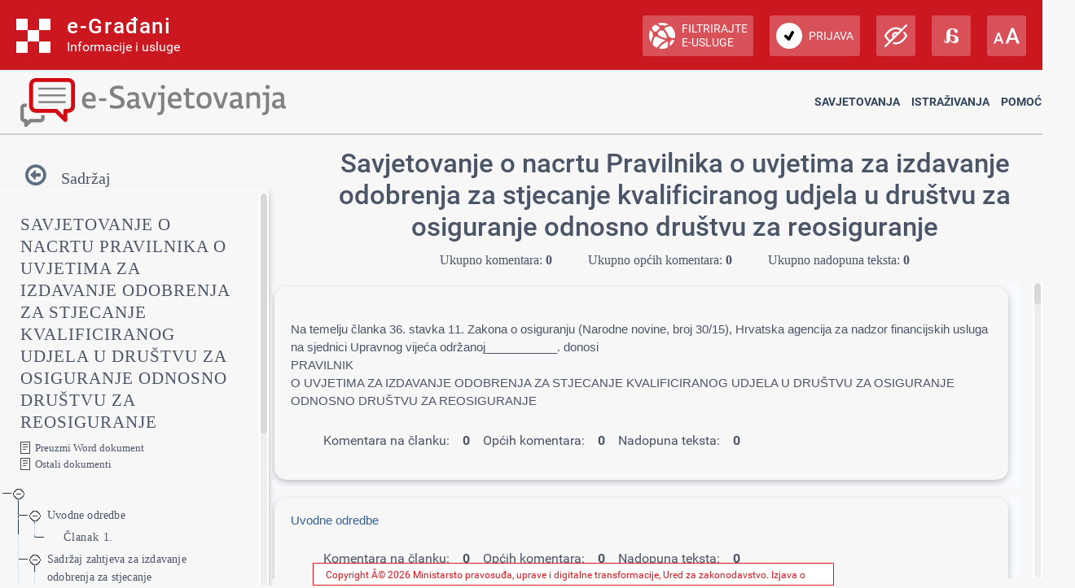

--- FILE ---
content_type: text/html; charset=utf-8
request_url: https://esavjetovanja.gov.hr/ECon/MainScreen?entityId=2421
body_size: 222762
content:

<!DOCTYPE html>
<html prefix="og: http://ogp.me/ns#" lang="hr">
<head>
    <meta charset="utf-8" />
    <meta http-equiv="X-UA-Compatible" content="IE=edge">
    <title>Savjetovanje o nacrtu Pravilnika o uvjetima za izdavanje odobrenja za stjecanje kvalificiranog udjela u društvu za osiguranje odnosno društvu za reosiguranje</title>
    <link href="/favicon.ico" rel="shortcut icon" type="image/x-icon" />
    <link rel="stylesheet" href="/Content/cookieconsent.css" >

    
    <meta name="viewport" content="width=device-width" />
    <meta property="og:title" content="Uključi se u e-Savjetovanja!" />
    <meta property="og:type" content="website" />
    <meta property="og:url" content="https://esavjetovanja.gov.hr" />
    <meta property="og:image" content="https://savjetovanja.gov.hr/UserDocsImages/slike/banneri/icon/200-200nonTrans-e-Savjetovanja_logo.png" />
    <meta property="og:description" content="Komentiraj i sudjeluj u stvaranju boljih propisa" />
    <meta name="image" content="https://savjetovanja.gov.hr/UserDocsImages/slike/banneri/icon/200-200nonTrans-e-Savjetovanja_logo.png" />
    <meta name="description" content="Komentiraj i sudjeluj u stvaranju boljih propisa" />
<link rel="stylesheet" href="/Content/fb57899f/Red-design.css?v=rvnq/o5StH" >
<link rel="stylesheet" href="/Content/fb57899f/Red-design-traka.css?v=rvnq/o5StH" >
<link rel="stylesheet" href="/Content/font-awesome.css" >
<link rel="stylesheet" href="/Content/theme.css" >
<link rel="stylesheet" href="/Content/theme-rtl.css" >
<link rel="stylesheet" href="/Content/fb57899f/BizImpact3.css?v=rvnq/o5StH" >
<link rel="stylesheet" href="/Content/custom.css?v=rvnq/o5StH" >
<link rel="stylesheet" href="/Content/jquery.scrollbar.css" >
    <link rel="stylesheet" href="/Content/themes/base/jquery-ui-1.9.2.custom.css?v=rvnq/o5StH" >
<link rel="stylesheet" href="/Content/themes/base/jquery.ui.dialog.css" >
<link rel="stylesheet" href="/Content/fb57899f/eTools.css?v=rvnq/o5StH" >

    <script type="text/javascript" src="/Scripts/lib/jquery-1.11.1.js"></script>
<script type="text/javascript" src="/Scripts/lib/jquery.scrollbar.js"></script>

    <script type="text/javascript" src="/Scripts/lib/jquery-ui-1.11.3.js"></script>
<script type="text/javascript" src="/Scripts/lib/jquery.ui.datepicker-hr.js"></script>

    <script type="text/javascript" src="/Scripts/lib/jquery.unobtrusive-ajax.js"></script>
<script type="text/javascript" src="/Scripts/lib/jquery.validate.js"></script>
<script type="text/javascript" src="/Scripts/lib/jquery.validate.unobtrusive.js"></script>
<script type="text/javascript" src="/Scripts/lib/jquery.validate.validator.messages-hr.js"></script>

    <script type="text/javascript" src="/Scripts/bootstrap.bundle.js"></script>

    <script type="text/javascript" src="/Scripts/choices.js"></script>
<script type="text/javascript" src="/Scripts/anchor.js"></script>
<script type="text/javascript" src="/Scripts/echarts-example.js"></script>
<script type="text/javascript" src="/Scripts/theme.js"></script>
<script type="text/javascript" src="/Scripts/custom.js?v=rvnq/o5StH"></script>
<script type="text/javascript" src="/Scripts/theme/lodash.js"></script>


    <link rel="stylesheet" href="/Content/fb57899f/dark-mode.css?v=rvnq/o5StH"  id="css_dark" type="text/css" disabled>

    <link rel="stylesheet" href="/Content/fb57899f/dyslexic.css?v=rvnq/o5StH"  id="css_dys" type="text/css" disabled>




    

            <script type="text/javascript">
                egradani_loaded = function () { }
            </script>
        <script type="text/javascript" src="https://eusluge-nav.gov.hr/e_gradani.aspx?show_font_resize=true&amp;show_entity_search=false&amp;messageId=&amp;login_url=https://esavjetovanja.gov.hr/Account/NiasLogin&amp;logout_url=/Account/LogOff&amp;change_entity_url=https://esavjetovanja.gov.hr/Account/PromjenaSubjekta/ForPersonOib/{ForPersonOib}/ForLegalIps/{ForLegalIps}/ForLegalIzvor_reg/{ForLegalIzvor_reg}/ToLegalIps/{ToLegalIps}/ToLegalIzvor_reg/{ToLegalIzvor_reg}" async onload="egradani_loaded();"></script>
    <script>
        $(document).ready(function () {
            if ($(window).width() < 768) {
                setTimeout(function () {
                    $("#egradani_user_promjena_subjekta").click(function () {
                        $("#user_slideout").hide();
                    });
                }, 500);
            }
        });
    </script>

    <!-- Google tag (gtag.js) -->
    
    
    
</head>

<body >

    <header>
            <div class="egradani_traka-holder"></div>
        <div class="div-only-desk">
            <div id="header">
                <div class="row">
                    <div class="col-md-3 header-logo">
                        <a href="/">
                            <div class="header-title" title="1.0.1237">
                                <h1> E-SAVJETOVANJA </h1>
                            </div>
                        </a>
                    </div>
                    <div class="col-md-9 header-navbar collapse show header-nav " id="header-navbar">

<nav>

	<a href="/ECon/Dashboard">Savjetovanja</a>


<a href="/BTP/Dashboard">Istraživanja</a>


	<a href="" class="dropdown-toggle" data-bs-toggle="dropdown" aria-expanded="false">Pomoć</a>
	<ul class="dropdown-menu">
		<li>
			<a class="dropdown-item" href="/FaqForm">Često postavljana pitanja</a>
		</li>

		

		<li>
			<a class="dropdown-item" href="/FaqForm/DownloadPDFInstructions">
				Preuzmi upute
			</a>

			

		</li>

		<li>
			<a class="dropdown-item remove-uppercase" href="/FaqForm/DownloadAuthorizationsInstructions">
				PREUZMI UPUTE - eOVLAŠTENJA
			</a>
		</li>

		
		<li><a class="dropdown-item" href="/ContactForm">Kontakt</a></li>

	</ul>

</nav>
                    </div>
                </div>
            </div>
        </div>

        <div class="col-xs-12 header-logo div-only-mobile">
            <button class="col-sm-3 logo-button" type="button" data-bs-toggle="collapse"
                    data-bs-target="#header-navbar-mobile" aria-controls="header-navbar-mobile"
                    aria-expanded="false" aria-label="Toggle navigation">
            </button>
        </div>
        <div class="col-xs-12 header-navbar collapse header-nav div-only-mobile " id="header-navbar-mobile">

<nav>

	<a href="/ECon/Dashboard">Savjetovanja</a>


<a href="/BTP/Dashboard">Istraživanja</a>


	<a href="" class="dropdown-toggle" data-bs-toggle="dropdown" aria-expanded="false">Pomoć</a>
	<ul class="dropdown-menu">
		<li>
			<a class="dropdown-item" href="/FaqForm">Često postavljana pitanja</a>
		</li>

		

		<li>
			<a class="dropdown-item" href="/FaqForm/DownloadPDFInstructions">
				Preuzmi upute
			</a>

			

		</li>

		<li>
			<a class="dropdown-item remove-uppercase" href="/FaqForm/DownloadAuthorizationsInstructions">
				PREUZMI UPUTE - eOVLAŠTENJA
			</a>
		</li>

		
		<li><a class="dropdown-item" href="/ContactForm">Kontakt</a></li>

	</ul>

</nav>
        </div>
    </header>

    <div class="container resizeable" id="body">
        <section class="content-wrapper main-content clear-fix">
            

<script type="text/javascript">
    var wordDocLink = '<a href="/ECon/Slicing/GetDocx/2421">Preuzmi Word dokument</a>';
</script>
<script src="https://kit.fontawesome.com/339e99ee26.js" crossorigin="anonymous"></script>
<div ng-app="eTools">
	<input name="__RequestVerificationToken" type="hidden" value="i7LYGgbiSQ6xxi75ATmV4Kv9a3o1X6LpPJf0G1rtpgnixnMsNY7n7Px6DtuIA0vSidIpQGvUCXb7kp8Dxt9QPYietuc1" />
<input id="angularModel" name="angularModel" type="hidden" value="{&quot;EntityId&quot;:2421,&quot;Title&quot;:&quot;Savjetovanje o nacrtu Pravilnika o uvjetima za izdavanje odobrenja za stjecanje kvalificiranog udjela u društvu za osiguranje odnosno društvu za reosiguranje&quot;,&quot;Summary&quot;:&quot;Ovim se pravilnikom uređuju uvjeti za izdavanje odobrenja za stjecanje kvalificiranog udjela u društvu za osiguranje odnosno društvu za reosiguranje&quot;,&quot;TreeData&quot;:[{&quot;EConsultationSliceId&quot;:53446,&quot;EntityId&quot;:2421,&quot;Title&quot;:&quot; &quot;,&quot;HTML&quot;:&quot;&lt;p class=\&quot;pt-Title\&quot;>\r\n  &lt;span class=\&quot;pt-000000\&quot;> &lt;/span>\r\n&lt;/p>&lt;p class=\&quot;pt-Title\&quot;>\r\n  &lt;span class=\&quot;pt-DefaultParagraphFont\&quot;>Na temelju članka 36. stavka 11. Zakona o osiguranju (Narodne novine, broj 30/15), Hrvatska agencija za nadzor financijskih usluga na sjednici Upravnog vijeća održanoj___________. donosi&lt;/span>\r\n&lt;/p>&lt;p class=\&quot;pt-Title\&quot;>\r\n  &lt;span class=\&quot;pt-DefaultParagraphFont\&quot;>PRAVILNIK&lt;/span>\r\n&lt;/p>&lt;p class=\&quot;pt-Title\&quot;>\r\n  &lt;span class=\&quot;pt-DefaultParagraphFont\&quot;>O UVJETIMA ZA IZDAVANJE ODOBRENJA ZA STJECANJE KVALIFICIRANOG UDJELA U DRUŠTVU ZA OSIGURANJE ODNOSNO DRUŠTVU ZA REOSIGURANJE&lt;/span>\r\n&lt;/p>&quot;,&quot;OrderNumber&quot;:1,&quot;Version&quot;:0,&quot;ParentSliceId&quot;:null,&quot;NumCommentsAllChildren&quot;:0,&quot;NumCommentsThisSliceOnly&quot;:0,&quot;NumCommentsType1SliceOnly&quot;:0,&quot;NumCommentsType2SliceOnly&quot;:0,&quot;NumUnansweredComentsAllChildren&quot;:0,&quot;NumUnansweredCommentsThisSliceOnly&quot;:0,&quot;Children&quot;:[{&quot;EConsultationSliceId&quot;:53447,&quot;EntityId&quot;:2421,&quot;Title&quot;:&quot;Uvodne odredbe&quot;,&quot;HTML&quot;:&quot;&lt;h1 class=\&quot;pt-Heading1\&quot;>\r\n  &lt;span class=\&quot;pt-DefaultParagraphFont-000001\&quot;>Uvodne odredbe&lt;/span>\r\n&lt;/h1>&quot;,&quot;OrderNumber&quot;:2,&quot;Version&quot;:0,&quot;ParentSliceId&quot;:53446,&quot;NumCommentsAllChildren&quot;:0,&quot;NumCommentsThisSliceOnly&quot;:0,&quot;NumCommentsType1SliceOnly&quot;:0,&quot;NumCommentsType2SliceOnly&quot;:0,&quot;NumUnansweredComentsAllChildren&quot;:0,&quot;NumUnansweredCommentsThisSliceOnly&quot;:0,&quot;Children&quot;:[{&quot;EConsultationSliceId&quot;:53451,&quot;EntityId&quot;:2421,&quot;Title&quot;:&quot;Članak 1.&quot;,&quot;HTML&quot;:&quot;&lt;h2 class=\&quot;pt-Heading2\&quot;>\r\n  &lt;span class=\&quot;pt-DefaultParagraphFont-000001\&quot;>Članak 1.&lt;/span>\r\n&lt;/h2>&lt;p class=\&quot;pt-t-9-8\&quot;>\r\n  &lt;span class=\&quot;pt-DefaultParagraphFont-000002\&quot;>Ovim Pravilnikom Hrvatska agencija za nadzor financijskih usluga (dalje u tekstu: Agencija) sukladno odredbama Zakona o osiguranju (dalje u tekstu: Zakon) detaljnije propisuje:&lt;/span>\r\n&lt;/p>&lt;p class=\&quot;pt-t-9-8\&quot;>\r\n  &lt;span class=\&quot;pt-DefaultParagraphFont-000002\&quot;>1. sadržaj zahtjeva za izdavanje odobrenja za posredno ili neposredno stjecanje kvalificiranog udjela u društvu za osiguranje odnosno društvu za reosiguranje (dalje u tekstu: Društvo) koji podnose pravne osobe, fizičke osobe ili takve osobe koje djeluju zajednički, &lt;/span>\r\n&lt;/p>&lt;p class=\&quot;pt-t-9-8\&quot;>\r\n  &lt;span class=\&quot;pt-DefaultParagraphFont-000002\&quot;>2. dokumentaciju koju je potrebno dostaviti uz zahtjev za izdavanje odobrenja za stjecanje kvalificiranog udjela, a kojom se dokazuje ispunjavanje uvjeta za odobrenja za stjecanje kvalificiranog udjela.&lt;/span>\r\n&lt;/p>&quot;,&quot;OrderNumber&quot;:3,&quot;Version&quot;:0,&quot;ParentSliceId&quot;:53447,&quot;NumCommentsAllChildren&quot;:0,&quot;NumCommentsThisSliceOnly&quot;:0,&quot;NumCommentsType1SliceOnly&quot;:0,&quot;NumCommentsType2SliceOnly&quot;:0,&quot;NumUnansweredComentsAllChildren&quot;:0,&quot;NumUnansweredCommentsThisSliceOnly&quot;:0,&quot;Children&quot;:[],&quot;Date&quot;:null,&quot;Collapsed&quot;:false}],&quot;Date&quot;:null,&quot;Collapsed&quot;:false},{&quot;EConsultationSliceId&quot;:53448,&quot;EntityId&quot;:2421,&quot;Title&quot;:&quot;Sadržaj zahtjeva za izdavanje odobrenja za stjecanje kvalificiranog udjela &quot;,&quot;HTML&quot;:&quot;&lt;h1 class=\&quot;pt-Heading1\&quot;>\r\n  &lt;span class=\&quot;pt-DefaultParagraphFont-000001\&quot;>Sadržaj zahtjeva za izdavanje odobrenja za stjecanje kvalificiranog udjela &lt;/span>\r\n&lt;/h1>&quot;,&quot;OrderNumber&quot;:4,&quot;Version&quot;:0,&quot;ParentSliceId&quot;:53446,&quot;NumCommentsAllChildren&quot;:0,&quot;NumCommentsThisSliceOnly&quot;:0,&quot;NumCommentsType1SliceOnly&quot;:0,&quot;NumCommentsType2SliceOnly&quot;:0,&quot;NumUnansweredComentsAllChildren&quot;:0,&quot;NumUnansweredCommentsThisSliceOnly&quot;:0,&quot;Children&quot;:[{&quot;EConsultationSliceId&quot;:53452,&quot;EntityId&quot;:2421,&quot;Title&quot;:&quot;Članak 2.&quot;,&quot;HTML&quot;:&quot;&lt;h2 class=\&quot;pt-Heading2\&quot;>\r\n  &lt;span class=\&quot;pt-DefaultParagraphFont-000001\&quot;>Članak 2.&lt;/span>\r\n&lt;/h2>&lt;p class=\&quot;pt-t-9-8\&quot;>\r\n  &lt;span class=\&quot;pt-DefaultParagraphFont-000002\&quot;>(1) Zahtjev za izdavanje odobrenja za posredno ili neposredno stjecanje kvalificiranog udjela u Društvu i zahtjev za izdavanje odobrenja za posredno ili neposredno stjecanje kvalificiranog udjela u Društvu koji se podnosi u skladu s člankom 36. stavkom 2. Zakona radi povećanja kvalificiranog udjela u Društvu treba sadržavati:&lt;/span>\r\n&lt;/p>&lt;p class=\&quot;pt-t-9-8\&quot;>\r\n  &lt;span class=\&quot;pt-DefaultParagraphFont-000002\&quot;>1. ime i prezime, djevojačko prezime, državu, mjesto i datum rođenja, državljanstvo, prebivalište odnosno boravište i OIB (ako je primjenjivo) namjeravanog stjecatelja koji je fizička osoba, odnosno tvrtku, sjedište i OIB (ako je primjenjivo) namjeravanog stjecatelja koji je pravna osoba,&lt;/span>\r\n&lt;/p>&lt;p class=\&quot;pt-t-9-8\&quot;>\r\n  &lt;span class=\&quot;pt-DefaultParagraphFont-000002\&quot;>2. ukupni nominalni iznos dionica i postotni udio u temeljnom kapitalu odnosno glasačkim pravima Društva koji namjerava steći i za koji traži izdavanje odobrenja Agencije, kao i nominalni iznos dionica i postotni udio u temeljnom kapitalu odnosno glasačkim pravima Društva kojima raspolaže u trenutku podnošenja zahtjeva.&lt;/span>\r\n  &lt;span class=\&quot;pt-DefaultParagraphFont-000003\&quot;>\r\n    &lt;i>  &lt;/i>\r\n  &lt;/span>\r\n&lt;/p>&lt;p class=\&quot;pt-t-9-8\&quot;>\r\n  &lt;span class=\&quot;pt-DefaultParagraphFont-000002\&quot;>3. adresu opunomoćenika za primanje pismena u Republici Hrvatskoj, kada podnositelj zahtjeva nema prebivalište ili boravište odnosno sjedište u Republici Hrvatskoj.&lt;/span>\r\n&lt;/p>&lt;p class=\&quot;pt-t-9-8\&quot;>\r\n  &lt;span class=\&quot;pt-000004\&quot;> &lt;/span>\r\n&lt;/p>&lt;p class=\&quot;pt-t-9-8\&quot;>\r\n  &lt;span class=\&quot;pt-000005\&quot;>\r\n    &lt;i> &lt;/i>\r\n  &lt;/span>\r\n&lt;/p>&quot;,&quot;OrderNumber&quot;:5,&quot;Version&quot;:0,&quot;ParentSliceId&quot;:53448,&quot;NumCommentsAllChildren&quot;:0,&quot;NumCommentsThisSliceOnly&quot;:0,&quot;NumCommentsType1SliceOnly&quot;:0,&quot;NumCommentsType2SliceOnly&quot;:0,&quot;NumUnansweredComentsAllChildren&quot;:0,&quot;NumUnansweredCommentsThisSliceOnly&quot;:0,&quot;Children&quot;:[],&quot;Date&quot;:null,&quot;Collapsed&quot;:false}],&quot;Date&quot;:null,&quot;Collapsed&quot;:false},{&quot;EConsultationSliceId&quot;:53449,&quot;EntityId&quot;:2421,&quot;Title&quot;:&quot;Dokumentacija koja se prilaže uz zahtjev&quot;,&quot;HTML&quot;:&quot;&lt;h1 class=\&quot;pt-Heading1\&quot;>\r\n  &lt;span class=\&quot;pt-DefaultParagraphFont-000001\&quot;>Dokumentacija koja se prilaže uz zahtjev&lt;/span>\r\n&lt;/h1>&quot;,&quot;OrderNumber&quot;:6,&quot;Version&quot;:0,&quot;ParentSliceId&quot;:53446,&quot;NumCommentsAllChildren&quot;:0,&quot;NumCommentsThisSliceOnly&quot;:0,&quot;NumCommentsType1SliceOnly&quot;:0,&quot;NumCommentsType2SliceOnly&quot;:0,&quot;NumUnansweredComentsAllChildren&quot;:0,&quot;NumUnansweredCommentsThisSliceOnly&quot;:0,&quot;Children&quot;:[{&quot;EConsultationSliceId&quot;:53453,&quot;EntityId&quot;:2421,&quot;Title&quot;:&quot;Članak 3.&quot;,&quot;HTML&quot;:&quot;&lt;h2 class=\&quot;pt-Heading2\&quot;>\r\n  &lt;span class=\&quot;pt-DefaultParagraphFont-000001\&quot;>Članak 3.&lt;/span>\r\n&lt;/h2>&lt;p class=\&quot;pt-t-9-8\&quot;>\r\n  &lt;span class=\&quot;pt-DefaultParagraphFont-000002\&quot;>(1) Pravna osoba (namjeravani stjecatelj) uz zahtjev iz članka 1. ovoga Pravilnika prilaže sljedeću dokumentaciju:&lt;/span>\r\n&lt;/p>&lt;p class=\&quot;pt-t-9-8\&quot;>\r\n  &lt;span class=\&quot;pt-DefaultParagraphFont-000002\&quot;>1. za stranu pravnu osobu, izvadak iz sudskog registra ili drugog odgovarajućeg registra u koji je upisan namjeravani stjecatelj, ne stariji od tri mjeseca,&lt;/span>\r\n&lt;/p>&lt;p class=\&quot;pt-t-9-8\&quot;>\r\n  &lt;span class=\&quot;pt-DefaultParagraphFont-000002\&quot;>2. popis osoba koje su u smislu članka 3. stavka 1. točke 26. Zakona povezane osobe s namjeravanim stjecateljem te opis načina povezanosti,&lt;/span>\r\n&lt;/p>&lt;p class=\&quot;pt-t-9-8\&quot;>\r\n  &lt;span class=\&quot;pt-DefaultParagraphFont-000002\&quot;>3. revidirane financijske izvještaje za posljednje dvije godine prije dana podnošenja zahtjeva, odnosno ako je namjeravani stjecatelj osnovan unutar protekle dvije godine, financijske izvještaje od osnivanja, a kada navedeni financijski izvještaji podliježu obvezi revizije, dostavljaju se revidirani financijski izvještaji, a ako je namjeravani stjecatelj matično društvo odnosno nadređena osoba u grupi, navedena dokumentacija dostavlja se na konsolidiranoj osnovi,&lt;/span>\r\n&lt;/p>&lt;p class=\&quot;pt-t-9-8\&quot;>\r\n  &lt;span class=\&quot;pt-DefaultParagraphFont-000002\&quot;>4. ako je od zadnjeg godišnjeg izvještaja prošlo više od 9 mjeseci, financijske izvještaje za tekuću godinu,&lt;/span>\r\n&lt;/p>&lt;p class=\&quot;pt-t-9-8\&quot;>\r\n  &lt;span class=\&quot;pt-DefaultParagraphFont-000002\&quot;>5. potvrdu nadležne porezne uprave odnosno drugog nadležnog tijela da nema zaostalih poreznih obveza i neplaćenih doprinosa,&lt;/span>\r\n&lt;/p>&lt;p class=\&quot;pt-t-9-8\&quot;>\r\n  &lt;span class=\&quot;pt-DefaultParagraphFont-000002\&quot;>6. dokaz o osiguranim sredstvima za stjecanje kvalificiranog udjela te opis načina, odnosno izvora financiranja,&lt;/span>\r\n&lt;/p>&lt;p class=\&quot;pt-t-9-8\&quot;>\r\n  &lt;span class=\&quot;pt-DefaultParagraphFont-000002\&quot;>7. ovjerenu izjavu odgovorne osobe namjeravanog stjecatelja da:&lt;/span>\r\n&lt;/p>&lt;p class=\&quot;pt-t-9-8\&quot;>\r\n  &lt;span class=\&quot;pt-DefaultParagraphFont-000002\&quot;>a) u razdoblju od tri godine koje prethode danu podnošenja zahtjeva za izdavanje odobrenja za stjecanje kvalificiranog udjela namjeravani stjecatelj nije imao više od 10% udjela u temeljnom kapitalu Društva, mirovinskog osiguravajućeg društva, mirovinskog društva, investicijskog društva, kreditne institucije ili društva za upravljanje investicijskim fondovima, u vrijeme kada je tim društvima oduzeto odobrenje za rad,&lt;/span>\r\n&lt;/p>&lt;p class=\&quot;pt-t-9-8\&quot;>\r\n  &lt;span class=\&quot;pt-DefaultParagraphFont-000002\&quot;>b) namjeravanom stjecatelju zbog nepoštivanja propisa nije oduzeto odgovarajuće odobrenje ili odobrenje za obavljanje određenih poslova prema zakonima koji su u nadležnosti Agencije ili Hrvatske narodne banke ili srodnih nadzornih tijela iz Republike Hrvatske, država članica Europske unije ili Europskog gospodarskog prostora (dalje u tekstu: država članica) i stranih država,&lt;/span>\r\n&lt;/p>&lt;p class=\&quot;pt-t-9-8\&quot;>\r\n  &lt;span class=\&quot;pt-DefaultParagraphFont-000002\&quot;>c) nad namjeravanim stjecateljem nije otvoren ili proveden stečajni postupak, postupak likvidacije ili pokrenut predstečajni postupak/postupak predstečajne nagodbe,&lt;/span>\r\n&lt;/p>&lt;p class=\&quot;pt-t-9-8\&quot;>\r\n  &lt;span class=\&quot;pt-DefaultParagraphFont-000002\&quot;>d) ne postoje okolnosti zbog kojih je u sukobu interesa s Društvom,&lt;/span>\r\n&lt;/p>&lt;p class=\&quot;pt-t-9-8\&quot;>\r\n  &lt;span class=\&quot;pt-DefaultParagraphFont-000002\&quot;>8. podatak:&lt;/span>\r\n&lt;/p>&lt;p class=\&quot;pt-t-9-8\&quot;>\r\n  &lt;span class=\&quot;pt-DefaultParagraphFont-000002\&quot;>a) je li protiv namjeravanog stjecatelja pokrenuta istraga, vodi li se kazneni postupak, je li potvrđena optužnica ili izrečena ne/pravomoćna osuđujuća presuda iz propisa u nadležnosti Agencije, Hrvatske narodne banke ili srodnih nadzornih tijela iz Republike Hrvatske, drugih država članica i trećih država te podatke je li namjeravani stjecatelj pravomoćno osuđen za kaznena djela iz članka 36. stavka 8. točke 6. i 7. Zakona,&lt;/span>\r\n&lt;/p>&lt;p class=\&quot;pt-t-9-8\&quot;>\r\n  &lt;span class=\&quot;pt-DefaultParagraphFont-000002\&quot;>b) je li namjeravani stjecatelj pravomoćno osuđen za prekršaj koji predstavlja grubo ili trajno kršenje propisa iz nadležnosti Agencije, Hrvatske narodne banke ili srodnih nadzornih tijela iz Republike Hrvatske, drugih država članica i trećih država,&lt;/span>\r\n&lt;/p>&lt;p class=\&quot;pt-t-9-8\&quot;>\r\n  &lt;span class=\&quot;pt-DefaultParagraphFont-000002\&quot;>c) je li protiv namjeravanog stjecatelja izrečena mjera sigurnosti zabrane obavljanja djelatnosti koje je u potpunosti ili djelomično obuhvaćeno predmetom poslovanja Društva,&lt;/span>\r\n&lt;/p>&lt;p class=\&quot;pt-t-9-8\&quot;>\r\n  &lt;span class=\&quot;pt-DefaultParagraphFont-000002\&quot;>9. kada je to primjenjivo, mišljenje ili suglasnost nadležnog nadzornog tijela namjeravanog stjecatelja iz države članice ili treće države o namjeravanom stjecatelju i namjeravanom stjecanju,&lt;/span>\r\n&lt;/p>&lt;p class=\&quot;pt-t-9-8\&quot;>\r\n  &lt;span class=\&quot;pt-DefaultParagraphFont-000002\&quot;>10. dokaze o plaćenoj naknadi i administrativnoj pristojbi propisanim pravilnikom o vrsti i visini naknada i administrativnih pristojbi Agencije, koje se plaćaju uz podneseni zahtjev,&lt;/span>\r\n&lt;/p>&lt;p class=\&quot;pt-t-9-8\&quot;>\r\n  &lt;span class=\&quot;pt-DefaultParagraphFont-000002\&quot;>11. na poziv Agencije, po potrebi i druge informacije i dokumentaciju kojom se dokazuje ispunjavanje uvjeta propisanih Zakonom i ovim Pravilnikom za izdavanje odobrenja za stjecanje kvalificiranog udjela u Društvu uključujući i informacije koje su propisane zakonom koji uređuje sprečavanje pranja novca i financiranja terorizma, a koje prikupljaju obveznici tog zakona.&lt;/span>\r\n&lt;/p>&quot;,&quot;OrderNumber&quot;:7,&quot;Version&quot;:0,&quot;ParentSliceId&quot;:53449,&quot;NumCommentsAllChildren&quot;:0,&quot;NumCommentsThisSliceOnly&quot;:0,&quot;NumCommentsType1SliceOnly&quot;:0,&quot;NumCommentsType2SliceOnly&quot;:0,&quot;NumUnansweredComentsAllChildren&quot;:0,&quot;NumUnansweredCommentsThisSliceOnly&quot;:0,&quot;Children&quot;:[],&quot;Date&quot;:null,&quot;Collapsed&quot;:false},{&quot;EConsultationSliceId&quot;:53454,&quot;EntityId&quot;:2421,&quot;Title&quot;:&quot;Članak 4.&quot;,&quot;HTML&quot;:&quot;&lt;h2 class=\&quot;pt-Heading2\&quot;>\r\n  &lt;span class=\&quot;pt-DefaultParagraphFont-000001\&quot;>Članak 4.&lt;/span>\r\n&lt;/h2>&lt;p class=\&quot;pt-t-9-8\&quot;>\r\n  &lt;span class=\&quot;pt-DefaultParagraphFont-000002\&quot;>Fizička osoba (namjeravani stjecatelj) uz zahtjev iz stavka 1. ovoga članka prilaže sljedeću dokumentaciju:&lt;/span>\r\n&lt;/p>&lt;p class=\&quot;pt-t-9-8\&quot;>\r\n  &lt;span class=\&quot;pt-DefaultParagraphFont-000002\&quot;>1. presliku osobne iskaznice ili putovnice, a namjeravani stjecatelj iz druge države članice ili treće države presliku osobne iskaznice ili putne isprave,&lt;/span>\r\n&lt;/p>&lt;p class=\&quot;pt-t-9-8\&quot;>\r\n  &lt;span class=\&quot;pt-DefaultParagraphFont-000002\&quot;>2. životopis namjeravanog stjecatelja koji uključuje osobne podatke (ime i prezime, adresu prebivališta odnosno trajnog boravišta i druge identifikacijske podatke stjecatelja), popis svih pravnih osoba u kojima je bio ili je još uvijek zaposlen i popis pravnih osoba u kojima je imao ili još uvijek ima kvalificirani udjel,&lt;/span>\r\n&lt;/p>&lt;p class=\&quot;pt-t-9-8\&quot;>\r\n  &lt;span class=\&quot;pt-DefaultParagraphFont-000002\&quot;>3. podatke propisane člankom 3. stavkom 1. točkom 8. ovoga Pravilnika,&lt;/span>\r\n&lt;/p>&lt;p class=\&quot;pt-t-9-8\&quot;>\r\n  &lt;span class=\&quot;pt-DefaultParagraphFont-000002\&quot;>4. popis osoba koje su u smislu članka 3. stavka 1. točke 26. Zakona povezane osobe s namjeravanim stjecateljem i opis načina povezanosti,&lt;/span>\r\n&lt;/p>&lt;p class=\&quot;pt-t-9-8\&quot;>\r\n  &lt;span class=\&quot;pt-DefaultParagraphFont-000002\&quot;>5. dokaz o osiguranim sredstvima za stjecanje kvalificiranog udjela te opis načina, odnosno izvora financiranja i dokumente koji potvrđuju pravni status i porijeklo financijskih sredstava namjeravanog stjecatelja za uplatu temeljnog kapitala Društva,&lt;/span>\r\n&lt;/p>&lt;p class=\&quot;pt-t-9-8\&quot;>\r\n  &lt;span class=\&quot;pt-DefaultParagraphFont-000002\&quot;>6. ovjerenu izjavu namjeravanog stjecatelja:&lt;/span>\r\n&lt;/p>&lt;p class=\&quot;pt-t-9-8\&quot;>\r\n  &lt;span class=\&quot;pt-DefaultParagraphFont-000002\&quot;>a) da je potpuno poslovno sposobna osoba,&lt;/span>\r\n&lt;/p>&lt;p class=\&quot;pt-t-9-8\&quot;>\r\n  &lt;span class=\&quot;pt-DefaultParagraphFont-000002\&quot;>b) da u razdoblju od tri godine prije dana podnošenja zahtjeva za izdavanje odobrenja za stjecanje kvalificiranog udjela namjeravani stjecatelj nije imao više od 10% udjela u temeljnom kapitalu Društva, mirovinskog osiguravajućeg društva, mirovinskog društva, investicijskog društva, kreditne institucije ili društva za upravljanje investicijskim fondovima, u vrijeme kada je tim društvima oduzeto odobrenje za rad,&lt;/span>\r\n&lt;/p>&lt;p class=\&quot;pt-t-9-8\&quot;>\r\n  &lt;span class=\&quot;pt-DefaultParagraphFont-000002\&quot;>c) da mu zbog nepoštivanja odgovarajući&lt;/span>\r\n  &lt;a id=\&quot;_GoBack\&quot; class=\&quot;pt-000006\&quot;>&lt;/a>\r\n  &lt;span class=\&quot;pt-DefaultParagraphFont-000002\&quot;>h propisa nije oduzeto odgovarajuće odobrenje ili odobrenje za obavljanje određenih poslova prema zakonima koji su u nadležnosti Agencije ili Hrvatske narodne banke ili srodnih nadzornih tijela iz Republike Hrvatske, država članica i trećih država,&lt;/span>\r\n&lt;/p>&lt;p class=\&quot;pt-t-9-8\&quot;>\r\n  &lt;span class=\&quot;pt-DefaultParagraphFont-000002\&quot;>d) je li nad njegovom imovinom otvoren ili proveden postupak likvidacije, stečajni postupak, ili predstečajni postupak/postupak predstečajne nagodbe,&lt;/span>\r\n&lt;/p>&lt;p class=\&quot;pt-t-9-8\&quot;>\r\n  &lt;span class=\&quot;pt-DefaultParagraphFont-000002\&quot;>e)  je li bio na rukovodećim položajima u trgovačkom društvu nad kojim je otvoren stečajni postupak, pokrenut predstečajni postupak/postupak predstečajne nagodbe, donesena odluka o likvidaciji ili kojem je oduzeto odobrenje za rad,&lt;/span>\r\n&lt;/p>&lt;p class=\&quot;pt-t-9-8\&quot;>\r\n  &lt;span class=\&quot;pt-DefaultParagraphFont-000002\&quot;>f) da ne obavlja dužnost u državnoj službi, odnosno da ne obavlja dužnost u tijelu jedinice lokalne i područne (regionalne) samouprave i da nije službenik državne ili lokalne i područne (regionalne) samouprave ili tijela odgovornih zakonodavnoj i izvršnoj vlasti u Republici Hrvatskoj, državi članici ili trećoj državi,&lt;/span>\r\n&lt;/p>&lt;p class=\&quot;pt-t-9-8\&quot;>\r\n  &lt;span class=\&quot;pt-DefaultParagraphFont-000002\&quot;>g) da ne postoje okolnosti zbog kojih je u sukobu interesa s Društvom,&lt;/span>\r\n&lt;/p>&lt;p class=\&quot;pt-t-9-8\&quot;>\r\n  &lt;span class=\&quot;pt-DefaultParagraphFont-000002\&quot;>7. dokaze o plaćenoj naknadi i administrativnoj pristojbi propisanim pravilnikom o vrsti i visini naknada i administrativnih pristojbi Agencije, koje se plaćaju uz podneseni zahtjev,&lt;/span>\r\n&lt;/p>&lt;p class=\&quot;pt-t-9-8\&quot;>\r\n  &lt;span class=\&quot;pt-DefaultParagraphFont-000002\&quot;>8. na poziv Agencije, po potrebi i druge informacije i dokumentaciju kojom se dokazuje ispunjavanje uvjeta propisanih Zakonom i ovim Pravilnikom za izdavanje odobrenja za stjecanje kvalificiranog udjela u Društvu uključujući i informacije koje su propisane zakonom koji uređuje sprečavanje pranja novca i financiranja terorizma, a koje prikupljaju obveznici tog zakona.&lt;/span>\r\n&lt;/p>&quot;,&quot;OrderNumber&quot;:8,&quot;Version&quot;:0,&quot;ParentSliceId&quot;:53449,&quot;NumCommentsAllChildren&quot;:0,&quot;NumCommentsThisSliceOnly&quot;:0,&quot;NumCommentsType1SliceOnly&quot;:0,&quot;NumCommentsType2SliceOnly&quot;:0,&quot;NumUnansweredComentsAllChildren&quot;:0,&quot;NumUnansweredCommentsThisSliceOnly&quot;:0,&quot;Children&quot;:[],&quot;Date&quot;:null,&quot;Collapsed&quot;:false},{&quot;EConsultationSliceId&quot;:53455,&quot;EntityId&quot;:2421,&quot;Title&quot;:&quot;Članak 5.&quot;,&quot;HTML&quot;:&quot;&lt;h2 class=\&quot;pt-Heading2\&quot;>\r\n  &lt;span class=\&quot;pt-DefaultParagraphFont-000001\&quot;>Članak 5.&lt;/span>\r\n&lt;/h2>&lt;p class=\&quot;pt-t-9-8\&quot;>\r\n  &lt;span class=\&quot;pt-DefaultParagraphFont-000002\&quot;>Namjeravani stjecatelji kvalificiranog udjela u Društvu koji djeluju zajednički, dužni su osim zahtjeva iz članka 2. ovoga Pravilnika i dokumentacije iz članka 3. odnosno članka 4. ovoga Pravilnika, dostaviti i dokaz o ispunjavanju uvjeta iz članka 38. Zakona.&lt;/span>\r\n&lt;/p>&quot;,&quot;OrderNumber&quot;:9,&quot;Version&quot;:0,&quot;ParentSliceId&quot;:53449,&quot;NumCommentsAllChildren&quot;:0,&quot;NumCommentsThisSliceOnly&quot;:0,&quot;NumCommentsType1SliceOnly&quot;:0,&quot;NumCommentsType2SliceOnly&quot;:0,&quot;NumUnansweredComentsAllChildren&quot;:0,&quot;NumUnansweredCommentsThisSliceOnly&quot;:0,&quot;Children&quot;:[],&quot;Date&quot;:null,&quot;Collapsed&quot;:false},{&quot;EConsultationSliceId&quot;:53456,&quot;EntityId&quot;:2421,&quot;Title&quot;:&quot;Članak 6.&quot;,&quot;HTML&quot;:&quot;&lt;h2 class=\&quot;pt-Heading2\&quot;>\r\n  &lt;span class=\&quot;pt-DefaultParagraphFont-000001\&quot;>Članak 6.&lt;/span>\r\n&lt;/h2>&lt;p class=\&quot;pt-t-9-8\&quot;>\r\n  &lt;span class=\&quot;pt-DefaultParagraphFont-000002\&quot;>(1) Podatkom iz članka 3. &amp;nbspočke 8. i članka 4. točke 3. ovoga Pravilnika smatrat će se podatak iz kaznene odnosno prekršajne evidencije tijela odgovarajuće države koje je nadležno za vođenje kaznene odnosno prekršajne evidencije, koji nije stariji od 3 mjeseca od dana podnošenja zahtjeva iz članka 3. odnosno članka 4. ovog Pravilnika, a ako se takav podatak prema propisima te države ne može dobiti, izjava odgovorne osobe namjeravanog stjecatelja koji je pravna osoba odnosno namjeravanog stjecatelja koji je fizička osoba koja nije starija od 30 dana od dana podnošenja zahtjeva iz ovoga članka.&lt;/span>\r\n&lt;/p>&lt;p class=\&quot;pt-t-9-8\&quot;>\r\n  &lt;span class=\&quot;pt-DefaultParagraphFont-000002\&quot;>(2) Preslike isprava i izjave kojima se dokazuje postojanje uvjeta propisanih ovim Pravilnikom dostavljaju se ovjerene kod javnog bilježnika ili u obliku elektroničkog zapisa izdanog u sustavu e-Građani, osim preslike isprave iz članka 4. točke 1. ovoga Pravilnika. Strane isprave i izjave na stranom jeziku iz ovoga članka dostavljaju se prevedene na hrvatski jezik od strane ovlaštenog sudskog tumača i ovjerene u skladu sa zakonom koji propisuje legalizaciju isprava u međunarodnom prometu i međunarodnim propisima (Apostille – Haška Konvencija o ukidanju potrebe legalizacije stranih javnih isprava, od 5. listopada 1961. godine) odnosno u skladu s propisima Europske unije koji uređuju izuzeće od legalizacije javnih isprava izdanih od strane država članica odnosno koji uređuju pojednostavljivanje postupka prihvaćanja isprava izdanih od strane država članica. Dostavljena dokumentacija se ne vraća.&lt;/span>\r\n&lt;/p>&lt;p class=\&quot;pt-t-9-8\&quot;>\r\n  &lt;span class=\&quot;pt-DefaultParagraphFont-000002\&quot;>(3) Ako se radi o stjecanju kvalificiranog udjela koje omogućava značajan utjecaj ili kontrolu nad poslovanjem Društva, namjeravani stjecatelj je dužan, osim dokumentacije propisane ovim Pravilnikom, na zahtjev Agencije dostaviti i dokumentaciju propisanu člankom 36. stavak 9. Zakona.&lt;/span>\r\n&lt;/p>&lt;p class=\&quot;pt-t-9-8\&quot;>\r\n  &lt;span class=\&quot;pt-DefaultParagraphFont-000002\&quot;> (4) Dostavljena dokumentacija se ne vraća.&lt;/span>\r\n&lt;/p>&quot;,&quot;OrderNumber&quot;:10,&quot;Version&quot;:0,&quot;ParentSliceId&quot;:53449,&quot;NumCommentsAllChildren&quot;:0,&quot;NumCommentsThisSliceOnly&quot;:0,&quot;NumCommentsType1SliceOnly&quot;:0,&quot;NumCommentsType2SliceOnly&quot;:0,&quot;NumUnansweredComentsAllChildren&quot;:0,&quot;NumUnansweredCommentsThisSliceOnly&quot;:0,&quot;Children&quot;:[],&quot;Date&quot;:null,&quot;Collapsed&quot;:false}],&quot;Date&quot;:null,&quot;Collapsed&quot;:false},{&quot;EConsultationSliceId&quot;:53450,&quot;EntityId&quot;:2421,&quot;Title&quot;:&quot;Stupanje na snagu Pravilnika&quot;,&quot;HTML&quot;:&quot;&lt;h1 class=\&quot;pt-Heading1\&quot;>\r\n  &lt;span class=\&quot;pt-DefaultParagraphFont-000001\&quot;>Stupanje na snagu Pravilnika&lt;/span>\r\n&lt;/h1>&quot;,&quot;OrderNumber&quot;:11,&quot;Version&quot;:0,&quot;ParentSliceId&quot;:53446,&quot;NumCommentsAllChildren&quot;:0,&quot;NumCommentsThisSliceOnly&quot;:0,&quot;NumCommentsType1SliceOnly&quot;:0,&quot;NumCommentsType2SliceOnly&quot;:0,&quot;NumUnansweredComentsAllChildren&quot;:0,&quot;NumUnansweredCommentsThisSliceOnly&quot;:0,&quot;Children&quot;:[{&quot;EConsultationSliceId&quot;:53457,&quot;EntityId&quot;:2421,&quot;Title&quot;:&quot;Članak 7.&quot;,&quot;HTML&quot;:&quot;&lt;h2 class=\&quot;pt-Heading2\&quot;>\r\n  &lt;span class=\&quot;pt-DefaultParagraphFont-000001\&quot;>Članak 7.&lt;/span>\r\n&lt;/h2>&lt;p class=\&quot;pt-Normal\&quot;>\r\n  &lt;span class=\&quot;pt-DefaultParagraphFont-000007\&quot;>(1) Stupanjem na snagu ovoga Pravilnika prestaju važiti odredbe Pravilnika o uvjetima za izdavanje dozvole za obavljanje poslova osiguranja odnosno reosiguranja i odobrenja za stjecanje kvalificiranog udjela u društvu za osiguranje odnosno društvu za reosiguranje (Narodne novine broj 140/14).&lt;/span>\r\n&lt;/p>&lt;p class=\&quot;pt-Normal-000008\&quot;>\r\n  &lt;span class=\&quot;pt-DefaultParagraphFont-000007\&quot;>(2) Ovaj Pravilnik stupa na snagu osmog dana od dana objave u „Narodnim novinama“.&lt;/span>\r\n&lt;/p>&lt;p class=\&quot;pt-klasa2\&quot;>\r\n  &lt;span class=\&quot;pt-DefaultParagraphFont-000002\&quot;>KLASA: &lt;/span>\r\n&lt;/p>&lt;p class=\&quot;pt-klasa2\&quot;>\r\n  &lt;span class=\&quot;pt-DefaultParagraphFont-000002\&quot;>URBROJ:&lt;/span>\r\n&lt;/p>&lt;p class=\&quot;pt-klasa2\&quot;>\r\n  &lt;span class=\&quot;pt-DefaultParagraphFont-000002\&quot;>Zagreb, &lt;/span>\r\n&lt;/p>&lt;p class=\&quot;pt-Normal-000009\&quot;>\r\n  &lt;span class=\&quot;pt-DefaultParagraphFont-000002\&quot;>                                                               &lt;/span>\r\n  &lt;span class=\&quot;pt-DefaultParagraphFont-000010\&quot;>\r\n    &lt;b>ZAMJENICA PREDSJEDNIKA UPRAVNOG VIJEĆA&lt;/b>\r\n  &lt;/span>\r\n&lt;/p>&lt;p class=\&quot;pt-Normal-000009\&quot;>\r\n  &lt;span class=\&quot;pt-DefaultParagraphFont-000010\&quot;>\r\n    &lt;b>                                                                                       Gordana Letica&lt;/b>\r\n  &lt;/span>\r\n&lt;/p>&lt;p class=\&quot;pt-t-9-8-potpis\&quot;>\r\n  &lt;span class=\&quot;pt-000012\&quot;>\r\n    &lt;b> &lt;/b>\r\n  &lt;/span>\r\n&lt;/p>&lt;p class=\&quot;pt-t-9-8-potpis\&quot;>\r\n  &lt;span class=\&quot;pt-000012\&quot;>\r\n    &lt;b> &lt;/b>\r\n  &lt;/span>\r\n&lt;/p>&lt;p class=\&quot;pt-t-9-8-potpis\&quot;>\r\n  &lt;span class=\&quot;pt-000012\&quot;>\r\n    &lt;b> &lt;/b>\r\n  &lt;/span>\r\n&lt;/p>&lt;p class=\&quot;pt-t-9-8-potpis\&quot;>\r\n  &lt;span class=\&quot;pt-000012\&quot;>\r\n    &lt;b> &lt;/b>\r\n  &lt;/span>\r\n&lt;/p>&lt;p class=\&quot;pt-t-9-8-potpis\&quot;>\r\n  &lt;span class=\&quot;pt-000012\&quot;>\r\n    &lt;b> &lt;/b>\r\n  &lt;/span>\r\n&lt;/p>&lt;p class=\&quot;pt-t-9-8-potpis\&quot;>\r\n  &lt;span class=\&quot;pt-000012\&quot;>\r\n    &lt;b> &lt;/b>\r\n  &lt;/span>\r\n&lt;/p>&lt;p class=\&quot;pt-t-9-8-potpis\&quot;>\r\n  &lt;span class=\&quot;pt-000012\&quot;>\r\n    &lt;b> &lt;/b>\r\n  &lt;/span>\r\n&lt;/p>&lt;p class=\&quot;pt-t-9-8-potpis\&quot;>\r\n  &lt;span class=\&quot;pt-000012\&quot;>\r\n    &lt;b> &lt;/b>\r\n  &lt;/span>\r\n&lt;/p>&quot;,&quot;OrderNumber&quot;:12,&quot;Version&quot;:0,&quot;ParentSliceId&quot;:53450,&quot;NumCommentsAllChildren&quot;:0,&quot;NumCommentsThisSliceOnly&quot;:0,&quot;NumCommentsType1SliceOnly&quot;:0,&quot;NumCommentsType2SliceOnly&quot;:0,&quot;NumUnansweredComentsAllChildren&quot;:0,&quot;NumUnansweredCommentsThisSliceOnly&quot;:0,&quot;Children&quot;:[],&quot;Date&quot;:null,&quot;Collapsed&quot;:false}],&quot;Date&quot;:null,&quot;Collapsed&quot;:false}],&quot;Date&quot;:null,&quot;Collapsed&quot;:false}],&quot;CommentTypes&quot;:[{&quot;Text&quot;:&quot;Opći komentar&quot;,&quot;Id&quot;:1,&quot;Tenant&quot;:0,&quot;Active&quot;:0},{&quot;Text&quot;:&quot;Prijedlog novog teksta&quot;,&quot;Id&quot;:2,&quot;Tenant&quot;:0,&quot;Active&quot;:0}],&quot;ResponseTypes&quot;:[{&quot;Text&quot;:&quot;Prihvaćen&quot;,&quot;Id&quot;:1,&quot;Tenant&quot;:0,&quot;Active&quot;:0},{&quot;Text&quot;:&quot;Nije prihvaćen&quot;,&quot;Id&quot;:2,&quot;Tenant&quot;:0,&quot;Active&quot;:0},{&quot;Text&quot;:&quot;Djelomično prihvaćen&quot;,&quot;Id&quot;:3,&quot;Tenant&quot;:0,&quot;Active&quot;:0},{&quot;Text&quot;:&quot;Primljeno na znanje&quot;,&quot;Id&quot;:4,&quot;Tenant&quot;:0,&quot;Active&quot;:0}],&quot;CommentSortOptions&quot;:[{&quot;Text&quot;:&quot;Prvo novi komentari&quot;,&quot;Id&quot;:1,&quot;Tenant&quot;:0,&quot;Active&quot;:0},{&quot;Text&quot;:&quot;Prvo stariji komentari&quot;,&quot;Id&quot;:2,&quot;Tenant&quot;:0,&quot;Active&quot;:0},{&quot;Text&quot;:&quot;Prvo najpopularniji&quot;,&quot;Id&quot;:3,&quot;Tenant&quot;:0,&quot;Active&quot;:0},{&quot;Text&quot;:&quot;Prvo komentari s najviše lajkova&quot;,&quot;Id&quot;:4,&quot;Tenant&quot;:0,&quot;Active&quot;:0},{&quot;Text&quot;:&quot;Prvo komentari s najviše dislajkova&quot;,&quot;Id&quot;:5,&quot;Tenant&quot;:0,&quot;Active&quot;:0}],&quot;Paging&quot;:{&quot;OrderByColumnName&quot;:&quot;DateModified&quot;,&quot;SortingOrder&quot;:1,&quot;CurrentPageIndex&quot;:1,&quot;NumElementsPerPage&quot;:10},&quot;NumOfComments&quot;:0,&quot;Comments&quot;:[],&quot;NumOfEconLikes&quot;:0,&quot;NumOfEconDislikes&quot;:0,&quot;CanComment&quot;:false,&quot;CanResponse&quot;:false,&quot;HasComments&quot;:true,&quot;HasHierarchy&quot;:true,&quot;HasLikeEcon&quot;:false,&quot;CanLikeEcon&quot;:false,&quot;CanSeeResponses&quot;:true,&quot;CanDislikeEcon&quot;:false,&quot;ShowSummary&quot;:true,&quot;IsOpened&quot;:false,&quot;NumCommentsAllSlices&quot;:0,&quot;NumCommentsType1Slices&quot;:0,&quot;NumCommentsType2Slices&quot;:0,&quot;RepresentingSubjektName&quot;:null}" />		<div id="main" class="sidebar-opened custom" ng-controller="econMainScreenController" ng-cloak>

			<div id="gornji_dio">

				<nav class="navbar navbar-vertical navbar-expand-xl navbar-light" id="hamburger">
					<script>
						var navbarStyle = localStorage.getItem("navbarStyle");
						if (navbarStyle && navbarStyle !== 'transparent') {
							document.querySelector('.navbar-vertical').classList.add(`navbar-${navbarStyle}`);
						}
					</script>
					<div id="buttonIcon" class="d-flex align-items-center">

						<div class="toggle-icon-wrapper" style="margin: auto; z-index: 12;">

							<button onclick="changeWidth()" class="btn navbar-toggler-humburger-icon navbar-vertical-toggle"><i id="icon" class="fa fa-arrow-circle-o-left" title="Sakrij sadrÅ¾aj"><p id="iconText">Sadržaj</p></i></button>

						</div>
					</div>
					<div class="collapse navbar-collapse custom" id="navbarVerticalCollapse">
						<div id="vertical" class="navbar-vertical-content scrollbar">

							<div id="sidebar" class="sidebar-custom">
								<div class="sidebar-content scrollbar-outer">
									
									<div class="sidebar-header">
										<h2 id="titleDontMove" ng-bind="model.Title"></h2>
										<a class="download" href="/ECon/Slicing/GetDocx/2421">Preuzmi Word dokument</a><a class="download" href="/Documents/List/2421">Ostali dokumenti</a>									</div>
									<div class="sidebar-nav">
										<ul frang-tree>
											<li frang-tree-repeat="node in model.TreeData" ng-class="{expanded: node.Collapsed, parent:node.Children.length > 0}">
												<div ng-class="{selected:node.EConsultationSliceId == model.CurrentSliceId}" class="on-hover-hand node-title" ng-click="setCurrentSliceByNode(node); showAll();">
													<div ng-show="node.Children.length > 0" class="vertical-line"></div>
													<div class="horizontal-line"></div>
													<span ng-show="node.Children.length > 0" class="toggle-btn" ng-click="node.Collapsed = !node.Collapsed; adjust_scrollbar_size();"></span>
													<span ng-bind="node.Title" class="title"></span>
														<span class="badge" ng-show="node.Collapsed ? node.NumCommentsAllChildren > 0 : node.NumCommentsThisSliceOnly > 0"
															  ng-bind="node.Collapsed ? node.NumCommentsAllChildren : node.NumCommentsThisSliceOnly"></span>
												</div>
												<ul ng-show="!node.Collapsed && node.Children && node.Children.length > 0"
													frang-tree-insert-children="node.Children | orderBy : 'OrderNumber'">
												</ul>
											</li>
										</ul>
										<br />
										<br />
									</div>
								</div>
							</div>

						</div>
					</div>
				</nav>

			</div>

			<button id="closeButton" class="closeButton" title="Povratak" ng-click="showAll();"><i id="icon" class="fa fa-arrow-circle-o-left returnFromArticle"><p>Povratak</p></i></button>
			<div id="content" class="content-comments-low">
				<div id="titleBox1" class="titleBox">
					<h2 class="title custom" ng-bind="model.Title"></h2>
					<div class="ukupni-komentari">
						<ul>
							<li>Ukupno komentara: <b ng-bind="model.NumCommentsAllSlices"></b></li>
							<li>Ukupno općih komentara: <b ng-bind="model.NumCommentsType1Slices"></b></li>
							<li>Ukupno nadopuna teksta: <b ng-bind="model.NumCommentsType2Slices"></b></li>
						</ul>
					</div>
				</div>
				<div id="content-main" class="">
					<div id="comment-main" class="scrollbar-outer customs">

						<div id="titleBox2" class="titleBox">
							<h2 class="title custom" ng-bind="model.Title"></h2>
							<div class="ukupni-komentari">
								<ul>
									<li>Ukupno komentara: <b ng-bind="model.NumCommentsAllSlices"></b></li>
									<li>Ukupno općih komentara: <b ng-bind="model.NumCommentsType1Slices"></b></li>
									<li>Ukupno nadopuna teksta: <b ng-bind="model.NumCommentsType2Slices"></b></li>
								</ul>
							</div>
						</div>

						<style>
p.pt-Title {
    margin-bottom:0px;
    font-family:'Arial', 'sans-serif';
    font-size:11pt;
    margin-top:0pt;
    margin-left:0pt;
    margin-right:0pt;
}
span.pt-000000 {
    font-size:11pt;
    letter-spacing:-0,5pt;
    font-weight:normal;
    margin:0in;
    padding:0in;
}
span.pt-DefaultParagraphFont {
    font-family:'Arial', 'sans-serif';
    font-size:11pt;
    letter-spacing:-0,5pt;
    font-weight:normal;
    margin:0in;
    padding:0in;
}
h1.pt-Heading1 {
    margin-top:14,4px;
    line-height:115,0%;
    margin-bottom:0px;
    font-family:'Arial', 'sans-serif';
    font-size:11pt;
    margin-left:0pt;
    margin-right:0pt;
}
span.pt-DefaultParagraphFont-000001 {
    color:#365F91;
    font-family:'Arial', 'sans-serif';
    font-size:11pt;
    font-weight:normal;
    margin:0in;
    padding:0in;
}
h2.pt-Heading2 {
    margin-top:2,4px;
    line-height:115,0%;
    margin-bottom:0px;
    font-family:'Arial', 'sans-serif';
    font-size:11pt;
    margin-left:0pt;
    margin-right:0pt;
}
p.pt-t-9-8 {
    margin-top:6,0px;
    margin-bottom:6px;
    text-align:justify;
    font-family:'Arial', 'sans-serif';
    font-size:11pt;
    margin-left:0pt;
    margin-right:0pt;
}
span.pt-DefaultParagraphFont-000002 {
    color:#000000;
    font-family:'Arial', 'sans-serif';
    font-size:11pt;
    font-weight:normal;
    margin:0in;
    padding:0in;
}
span.pt-DefaultParagraphFont-000003 {
    color:#000000;
    font-family:'Arial', 'sans-serif';
    font-size:11pt;
    font-style:italic;
    font-weight:normal;
    margin:0in;
    padding:0in;
}
span.pt-000004 {
    color:#000000;
    font-size:11pt;
    font-weight:normal;
    margin:0in;
    padding:0in;
}
span.pt-000005 {
    color:#000000;
    font-size:11pt;
    font-style:italic;
    font-weight:normal;
    margin:0in;
    padding:0in;
}
A.pt-000006 {
    text-decoration:none;
}
p.pt-Normal {
    line-height:115,0%;
    margin-bottom:12px;
    text-align:justify;
    font-family:'Arial', 'sans-serif';
    font-size:11pt;
    margin-top:0pt;
    margin-left:0pt;
    margin-right:0pt;
}
span.pt-DefaultParagraphFont-000007 {
    font-family:'Arial', 'sans-serif';
    font-size:11pt;
    font-weight:normal;
    margin:0in;
    padding:0in;
}
p.pt-Normal-000008 {
    line-height:115,0%;
    margin-bottom:12px;
    font-family:'Arial', 'sans-serif';
    font-size:11pt;
    margin-top:0pt;
    margin-left:0pt;
    margin-right:0pt;
}
p.pt-klasa2 {
    margin-top:0,0px;
    margin-bottom:0px;
    text-align:justify;
    font-family:'Arial', 'sans-serif';
    font-size:11pt;
    margin-left:0pt;
    margin-right:0pt;
}
p.pt-Normal-000009 {
    margin-bottom:0px;
    text-align:justify;
    font-family:'Arial', 'sans-serif';
    font-size:11pt;
    margin-top:0pt;
    margin-left:0pt;
    margin-right:0pt;
}
span.pt-DefaultParagraphFont-000010 {
    font-family:'Arial', 'sans-serif';
    font-size:11pt;
    font-weight:bold;
    margin:0in;
    padding:0in;
}
span.pt-000011 {
    margin:0 0 0 0,08in;
    padding:0 0 0 0;
}
p.pt-t-9-8-potpis {
    margin-top:0,0px;
    margin-bottom:0px;
    margin-left:0,12in;
    font-family:'Arial', 'sans-serif';
    font-size:11pt;
    margin-right:0pt;
}
span.pt-000012 {
    color:#000000;
    font-size:11pt;
    font-weight:bold;
    margin:0in;
    padding:0in;
}
</style>
								<div class="card-header bg-light overflow-hidden custom first" id="53446" ng-click="setCurrentSliceById(53446); newComment(53446,$event); adjust_scrollbar_size(53446);">
									<div class="block-content article custom tohover">

										<p class="pt-Title">
  <span class="pt-000000"> </span>
</p><p class="pt-Title">
  <span class="pt-DefaultParagraphFont">Na temelju članka 36. stavka 11. Zakona o osiguranju (Narodne novine, broj 30/15), Hrvatska agencija za nadzor financijskih usluga na sjednici Upravnog vijeća održanoj___________. donosi</span>
</p><p class="pt-Title">
  <span class="pt-DefaultParagraphFont">PRAVILNIK</span>
</p><p class="pt-Title">
  <span class="pt-DefaultParagraphFont">O UVJETIMA ZA IZDAVANJE ODOBRENJA ZA STJECANJE KVALIFICIRANOG UDJELA U DRUŠTVU ZA OSIGURANJE ODNOSNO DRUŠTVU ZA REOSIGURANJE</span>
</p>
										<div class="card-body p-0">
											<form>
												<div class="row g-0 justify-content-between mt-3 px-x1 pb-3">
													<div class="col popis-traka">

														<button id="commentButton" class="button button-red button-small block-comment-button custom commentButton" ng-show="model.HasComments && model.CanComment && model.IsOpened"
																ng-click="newComment(53446,$event);">
															Napišite komentar
														</button>
															<div class="block-comments-cell">
																<div class="popis-traka-komentari">
																	<div class="broj-komentara-clanaka">
																		Komentara na članku: <b><span class="block-comments-count" id="tag53446_Svi">0</span></b>
																		Općih komentara: <b><span class="block-comments-count" id="tag53446_Opci">0</span></b>
																		Nadopuna teksta:  <b><span class="block-comments-count" id="tag53446_Nadopuna">0</span></b>

																	</div>




																</div>



															</div>
													</div>
												</div>
											</form>
											<div id="commentRights" ng-show="model.CurrentComment != null && model.CurrentComment.CommentTypeId != null && model.CurrentComment.CommentId == null">
												<div class="upisKomentara">
													<div ng-show="model.HasComments && model.CanComment && model.IsOpened">
														<form>
															<div class="comment-type-radio" id="radios">
																<label ng-class="{selected:model.CurrentComment.CommentTypeId==commentType.Id}" ng-repeat="commentType in model.CommentTypes">
																	<input name="comment_type" ng-model="model.CommentTypes.CommentTypeId" ng-value="commentType.Id" type="radio">
																	{{commentType.Text}}
																</label>
															</div>
															<textarea class="form-control rounded-pill ms-2 fs--1 textarea" name="comment" ng-model="model.CurrentComment.Text" oninput="this.style.height='';this.style.height=this.scrollHeight+'px'" placeholder="Upišite komentar"></textarea>
															<div class="comment-content-buttons">
																<a class="comment-content-cancel on-hover-hand" ng-click="model.CurrentComment = model.InitialComment;">Odustani</a>
																<input class="button button-small button-red add-comment-button" value="Dodaj" ng-click="addComment(53446)" type="button">
															</div>
														</form>
													</div>
												</div>
												<div id="sortComment" class="dropdown dropdown-select dropdown-red comments-filter-dropdown">
													<label ng-bind="model.CurrentCommentSortText"></label>
													<span class="dropdown-arrow"></span>
													<div class="dropdown-items">
														<ul>
															<li ng-repeat="sortOption in model.CommentSortOptions"><a ng-bind="sortOption.Text" ng-click="changeCommentSort(sortOption); adjust_scrollbar_size();"></a></li>
														</ul>
													</div>
												</div>
											</div>
											<div id="mainCommentContainer" class="main-comment-container mainCommentContainer" ng-show="model.IsCommentLoading == false" scroll-reset="model.Comments">
												<!-- List of comments -->
												<div class="card-footer bg-light custom pt-0" ng-if="model.Comments">
													<div ng-if="model.CommentsSliceId == 53446" ng-class="{'selected':comment.IsHidden,'comment':true,'oldComment':comment.IsOldVersion}" id="{{model.CurrentComment.CommentId}}"
														 ng-repeat="comment in model.Comments">
														<!-- Comment form for editing -->
														<div ng-show="model.CurrentComment != null && model.CurrentComment.CommentId == comment.CommentId" class="komentarBlok">
															<div class="comment-info custom">
																<div class="comment-info-left">
																	<span ng-bind="comment.UserName"></span>
																	<span ng-bind="comment.DateModified | date:'dd.MM.yyyy HH:mm'"></span>
																</div>
																<div class="comment-info-right">
																	<span ng-bind="comment.NumOfLikes" ng-class="{active:comment.HasLiked}" ng-disabled="!comment.CanLike" ng-click="addLike(comment,true)"></span>
																	<span ng-bind="comment.NumOfDislikes" ng-class="{active:comment.HasDisliked}" ng-disabled="!comment.CanDislike" ng-click="addLike(comment,false)"></span>
																</div>
																<div class="clearfix"></div>
															</div>
															<div class="comment-type-radio">
																<label ng-show="model.CurrentComment.CommentId == null || model.CurrentComment.CommentTypeId == commentType.Id" ng-class="{selected:model.CurrentComment.CommentTypeId==commentType.Id}" ng-repeat="commentType in model.CommentTypes">
																	<input name="comment_type" ng-model="model.CurrentComment.CommentTypeId" ng-value="commentType.Id" type="radio">
																	{{commentType.Text}}
																</label>
															</div>
															<textarea class="form-control rounded-pill ms-2 fs--1 textarea" name="comment" ng-model="model.CurrentComment.Text" style="min-height:200px;" onfocus="this.style.height='';this.style.height=this.scrollHeight+'px'" placeholder="UpiÅ¡ite komentar"></textarea>
															<div class="response-text" ng-bind="comment.Response.Text"></div>
															<div class="comment-content-buttons">
																<a class="comment-content-cancel on-hover-hand" ng-click="model.CurrentComment = model.InitialComment;">Odustani</a>
																<input class="button button-small button-red" value="Spremi promjene" ng-click="editComment()" type="button">
															</div>
														</div>
														<!-- Comment response form for editing -->
														<div ng-show="model.CurrentResponse != null && model.CurrentResponse.CommentId == comment.CommentId" class="comment-content">
															<div class="comment-info">
																<div class="comment-info-left">
																	<span class="comment-info-username" ng-bind="comment.UserName"></span>
																	<span class="comment-info-datetime" ng-bind="comment.DateModified | date:'dd.MM.yyyy HH:mm'"></span>
																</div>
																<div class="comment-info-right custom">
																	<span class="comment-like" ng-bind="comment.NumOfLikes" ng-class="{active:comment.HasLiked}" ng-disabled="!comment.CanLike" ng-click="addLike(comment,true)"></span>
																	<span class="comment-unlike" ng-bind="comment.NumOfDislikes" ng-class="{active:comment.HasDisliked}" ng-disabled="!comment.CanDislike" ng-click="addLike(comment,false)"></span>
																</div>
																<div class="clearfix"></div>
															</div>
															<div class="comment-text" ng-bind="comment.Text">
															</div>
															<div class="comment-type-radio">
																<label ng-show="model.CurrentResponse != null"
																	   ng-class="{selected:model.CurrentResponse.ResponseTypeId==responseType.Id}"
																	   ng-repeat="responseType in model.ResponseTypes">
																	<input name="response_type" ng-model="model.CurrentResponse.ResponseTypeId" ng-value="responseType.Id" type="radio" />
																	{{responseType.Text}}
																</label>
															</div>
															<textarea cols="50" rows="3" name="response" ng-model="model.CurrentResponse.Text"></textarea>
															<div style="margin-left: 1rem;">
																<p style="background-color: white !important;">Komentirate u ime: <strong>Hrvatska agencija za nadzor financijskih usluga</strong></p>
															</div>
															<div class="comment-content-buttons">
																<a class="comment-content-cancel on-hover-hand" ng-click="model.CurrentResponse = null">Odustani</a>
																<input class="button button-small button-red " ng-show="model.CurrentResponse.ResponseId == null" value="Dodaj" ng-click="editResponse()" type="button">
																<input class="button button-small button-red" ng-show="model.CurrentResponse.ResponseId != null" value="Spremi promjene" ng-click="editResponse()" type="button">
															</div>
														</div>
														<!-- Comment read -->
														<div class="comment-content" ng-show="model.CurrentComment.CommentId != comment.CommentId && model.CurrentResponse.CommentId != comment.CommentId">
															<!--ng-class="{hiddenComment: comment.IsHidden && !comment.IsOldVersion, oldComment:comment.IsOldVersion}-->
															<div class="comment-info">
																<div class="comment-info-left">
																	<span class="comment-info-username" ng-bind="comment.UserName"></span>
																	<span class="comment-info-datetime" ng-bind="comment.DateModified | date:'dd.MM.yyyy HH:mm'"></span>
																	<div class="edit_options">
																		<a class="comment-action comment-action-edit" ng-show="model.CurrentResponse.CommentId != comment.CommentId && model.IsOpened && comment.CanEdit" ng-click="selectComment(comment)">uredi</a>
																		<a class="comment-action comment-action-delete" ng-show="model.CurrentResponse.CommentId != comment.CommentId && model.IsOpened && comment.CanDelete" ng-confirm-click="Jeste li sigurni?" confirmed-click="deleteComment(comment)">obriši</a>
																		<a class="comment-action comment-action-show" ng-show="comment.CanHide && comment.IsHidden && (model.CurrentResponose == null || model.CurrentResponse.ResponseId != comment.Response.ResponseId)" ng-click="showComment(comment)">prikaži </a>
																		<a class="comment-action comment-action-hide" ng-show="comment.CanHide && !comment.IsHidden && (model.CurrentResponose == null || model.CurrentResponse.ResponseId != comment.Response.ResponseId)" ng-click="hideComment(comment)">sakrij </a>
																	</div>
																</div>
																<div class="comment-info-right">
																	<div class="divDocumentVersion pull-left" ng-click="showVersion(comment)" ng-show="comment.IsOldVersion"></div>
																	<span class="comment-like" ng-bind="comment.NumOfLikes" ng-class="{active:comment.HasLiked}" ng-disabled="!comment.CanLike" ng-click="addLike(comment,true)"></span>
																	<span class="comment-unlike" ng-bind="comment.NumOfDislikes" ng-class="{active:comment.HasDisliked}" ng-disabled="!comment.CanDislike" ng-click="addLike(comment,false)"></span>
																</div>
																<div class="clearfix"></div>
															</div>
															<div class="clearfix"></div>
															<div class="comment-text" style="white-space: pre-line;" ng-bind="comment.Text"></div>

															<div class="responses" ng-show="model.CanSeeResponses">
																<div class="response-type" ng-show="comment.Response" ng-bind="comment.Response.ResponseTypeName"></div><span class="response stale" ng-show="comment.Response.IsStale">Zastario!</span>
																<div class="response-text" ng-class="response" ng-bind="comment.Response.Text" style="white-space: pre-wrap;"></div>
															</div>

															<div class="f">
																<div class="comment-info-left">
																	<a class="comment-action comment-action-reply" ng-show="comment.Response.ResponseId == null && comment.CanResponse && model.CurrentResponse.CommentId != comment.CommentId" ng-click="newResponse(comment.CommentId)">dodaj odgovor </a>
																	<a class="comment-action comment-action-edit" ng-show="comment.Response.ResponseId != null && comment.Response.ResponseId != model.CurrentResponse.ResponseId && comment.CanResponse" ng-click="selectResponse(comment)">uredi odgovor </a>
																	<a class="comment-action comment-action-delete" ng-show="comment.Response.ResponseId != null && comment.Response.ResponseId != model.CurrentResponse.ResponseId && comment.CanResponse" ng-confirm-click="Jeste li sigurni?" confirmed-click="deleteResponse(comment)">obriši odgovor</a>
																</div>
															</div>
														</div>
													</div>
												</div>
												<!-- Pagination -->
												<pagination total-items="model.NumOfComments" ng-show="!model.IsCommentLoading && model.HasComments" items-per-page="model.Paging.NumElementsPerPage" ng-model="model.CommentUserSelectedPageIndex"></pagination>


											</div>

										</div>
									</div>

								</div>
								<div class="card-header bg-light overflow-hidden custom " id="53447" ng-click="setCurrentSliceById(53447); newComment(53447,$event); adjust_scrollbar_size(53447);">
									<div class="block-content article custom tohover">

										<h1 class="pt-Heading1">
  <span class="pt-DefaultParagraphFont-000001">Uvodne odredbe</span>
</h1>
										<div class="card-body p-0">
											<form>
												<div class="row g-0 justify-content-between mt-3 px-x1 pb-3">
													<div class="col popis-traka">

														<button id="commentButton" class="button button-red button-small block-comment-button custom commentButton" ng-show="model.HasComments && model.CanComment && model.IsOpened"
																ng-click="newComment(53447,$event);">
															Napišite komentar
														</button>
															<div class="block-comments-cell">
																<div class="popis-traka-komentari">
																	<div class="broj-komentara-clanaka">
																		Komentara na članku: <b><span class="block-comments-count" id="tag53447_Svi">0</span></b>
																		Općih komentara: <b><span class="block-comments-count" id="tag53447_Opci">0</span></b>
																		Nadopuna teksta:  <b><span class="block-comments-count" id="tag53447_Nadopuna">0</span></b>

																	</div>




																</div>



															</div>
													</div>
												</div>
											</form>
											<div id="commentRights" ng-show="model.CurrentComment != null && model.CurrentComment.CommentTypeId != null && model.CurrentComment.CommentId == null">
												<div class="upisKomentara">
													<div ng-show="model.HasComments && model.CanComment && model.IsOpened">
														<form>
															<div class="comment-type-radio" id="radios">
																<label ng-class="{selected:model.CurrentComment.CommentTypeId==commentType.Id}" ng-repeat="commentType in model.CommentTypes">
																	<input name="comment_type" ng-model="model.CommentTypes.CommentTypeId" ng-value="commentType.Id" type="radio">
																	{{commentType.Text}}
																</label>
															</div>
															<textarea class="form-control rounded-pill ms-2 fs--1 textarea" name="comment" ng-model="model.CurrentComment.Text" oninput="this.style.height='';this.style.height=this.scrollHeight+'px'" placeholder="Upišite komentar"></textarea>
															<div class="comment-content-buttons">
																<a class="comment-content-cancel on-hover-hand" ng-click="model.CurrentComment = model.InitialComment;">Odustani</a>
																<input class="button button-small button-red add-comment-button" value="Dodaj" ng-click="addComment(53447)" type="button">
															</div>
														</form>
													</div>
												</div>
												<div id="sortComment" class="dropdown dropdown-select dropdown-red comments-filter-dropdown">
													<label ng-bind="model.CurrentCommentSortText"></label>
													<span class="dropdown-arrow"></span>
													<div class="dropdown-items">
														<ul>
															<li ng-repeat="sortOption in model.CommentSortOptions"><a ng-bind="sortOption.Text" ng-click="changeCommentSort(sortOption); adjust_scrollbar_size();"></a></li>
														</ul>
													</div>
												</div>
											</div>
											<div id="mainCommentContainer" class="main-comment-container mainCommentContainer" ng-show="model.IsCommentLoading == false" scroll-reset="model.Comments">
												<!-- List of comments -->
												<div class="card-footer bg-light custom pt-0" ng-if="model.Comments">
													<div ng-if="model.CommentsSliceId == 53447" ng-class="{'selected':comment.IsHidden,'comment':true,'oldComment':comment.IsOldVersion}" id="{{model.CurrentComment.CommentId}}"
														 ng-repeat="comment in model.Comments">
														<!-- Comment form for editing -->
														<div ng-show="model.CurrentComment != null && model.CurrentComment.CommentId == comment.CommentId" class="komentarBlok">
															<div class="comment-info custom">
																<div class="comment-info-left">
																	<span ng-bind="comment.UserName"></span>
																	<span ng-bind="comment.DateModified | date:'dd.MM.yyyy HH:mm'"></span>
																</div>
																<div class="comment-info-right">
																	<span ng-bind="comment.NumOfLikes" ng-class="{active:comment.HasLiked}" ng-disabled="!comment.CanLike" ng-click="addLike(comment,true)"></span>
																	<span ng-bind="comment.NumOfDislikes" ng-class="{active:comment.HasDisliked}" ng-disabled="!comment.CanDislike" ng-click="addLike(comment,false)"></span>
																</div>
																<div class="clearfix"></div>
															</div>
															<div class="comment-type-radio">
																<label ng-show="model.CurrentComment.CommentId == null || model.CurrentComment.CommentTypeId == commentType.Id" ng-class="{selected:model.CurrentComment.CommentTypeId==commentType.Id}" ng-repeat="commentType in model.CommentTypes">
																	<input name="comment_type" ng-model="model.CurrentComment.CommentTypeId" ng-value="commentType.Id" type="radio">
																	{{commentType.Text}}
																</label>
															</div>
															<textarea class="form-control rounded-pill ms-2 fs--1 textarea" name="comment" ng-model="model.CurrentComment.Text" style="min-height:200px;" onfocus="this.style.height='';this.style.height=this.scrollHeight+'px'" placeholder="UpiÅ¡ite komentar"></textarea>
															<div class="response-text" ng-bind="comment.Response.Text"></div>
															<div class="comment-content-buttons">
																<a class="comment-content-cancel on-hover-hand" ng-click="model.CurrentComment = model.InitialComment;">Odustani</a>
																<input class="button button-small button-red" value="Spremi promjene" ng-click="editComment()" type="button">
															</div>
														</div>
														<!-- Comment response form for editing -->
														<div ng-show="model.CurrentResponse != null && model.CurrentResponse.CommentId == comment.CommentId" class="comment-content">
															<div class="comment-info">
																<div class="comment-info-left">
																	<span class="comment-info-username" ng-bind="comment.UserName"></span>
																	<span class="comment-info-datetime" ng-bind="comment.DateModified | date:'dd.MM.yyyy HH:mm'"></span>
																</div>
																<div class="comment-info-right custom">
																	<span class="comment-like" ng-bind="comment.NumOfLikes" ng-class="{active:comment.HasLiked}" ng-disabled="!comment.CanLike" ng-click="addLike(comment,true)"></span>
																	<span class="comment-unlike" ng-bind="comment.NumOfDislikes" ng-class="{active:comment.HasDisliked}" ng-disabled="!comment.CanDislike" ng-click="addLike(comment,false)"></span>
																</div>
																<div class="clearfix"></div>
															</div>
															<div class="comment-text" ng-bind="comment.Text">
															</div>
															<div class="comment-type-radio">
																<label ng-show="model.CurrentResponse != null"
																	   ng-class="{selected:model.CurrentResponse.ResponseTypeId==responseType.Id}"
																	   ng-repeat="responseType in model.ResponseTypes">
																	<input name="response_type" ng-model="model.CurrentResponse.ResponseTypeId" ng-value="responseType.Id" type="radio" />
																	{{responseType.Text}}
																</label>
															</div>
															<textarea cols="50" rows="3" name="response" ng-model="model.CurrentResponse.Text"></textarea>
															<div style="margin-left: 1rem;">
																<p style="background-color: white !important;">Komentirate u ime: <strong>Hrvatska agencija za nadzor financijskih usluga</strong></p>
															</div>
															<div class="comment-content-buttons">
																<a class="comment-content-cancel on-hover-hand" ng-click="model.CurrentResponse = null">Odustani</a>
																<input class="button button-small button-red " ng-show="model.CurrentResponse.ResponseId == null" value="Dodaj" ng-click="editResponse()" type="button">
																<input class="button button-small button-red" ng-show="model.CurrentResponse.ResponseId != null" value="Spremi promjene" ng-click="editResponse()" type="button">
															</div>
														</div>
														<!-- Comment read -->
														<div class="comment-content" ng-show="model.CurrentComment.CommentId != comment.CommentId && model.CurrentResponse.CommentId != comment.CommentId">
															<!--ng-class="{hiddenComment: comment.IsHidden && !comment.IsOldVersion, oldComment:comment.IsOldVersion}-->
															<div class="comment-info">
																<div class="comment-info-left">
																	<span class="comment-info-username" ng-bind="comment.UserName"></span>
																	<span class="comment-info-datetime" ng-bind="comment.DateModified | date:'dd.MM.yyyy HH:mm'"></span>
																	<div class="edit_options">
																		<a class="comment-action comment-action-edit" ng-show="model.CurrentResponse.CommentId != comment.CommentId && model.IsOpened && comment.CanEdit" ng-click="selectComment(comment)">uredi</a>
																		<a class="comment-action comment-action-delete" ng-show="model.CurrentResponse.CommentId != comment.CommentId && model.IsOpened && comment.CanDelete" ng-confirm-click="Jeste li sigurni?" confirmed-click="deleteComment(comment)">obriši</a>
																		<a class="comment-action comment-action-show" ng-show="comment.CanHide && comment.IsHidden && (model.CurrentResponose == null || model.CurrentResponse.ResponseId != comment.Response.ResponseId)" ng-click="showComment(comment)">prikaži </a>
																		<a class="comment-action comment-action-hide" ng-show="comment.CanHide && !comment.IsHidden && (model.CurrentResponose == null || model.CurrentResponse.ResponseId != comment.Response.ResponseId)" ng-click="hideComment(comment)">sakrij </a>
																	</div>
																</div>
																<div class="comment-info-right">
																	<div class="divDocumentVersion pull-left" ng-click="showVersion(comment)" ng-show="comment.IsOldVersion"></div>
																	<span class="comment-like" ng-bind="comment.NumOfLikes" ng-class="{active:comment.HasLiked}" ng-disabled="!comment.CanLike" ng-click="addLike(comment,true)"></span>
																	<span class="comment-unlike" ng-bind="comment.NumOfDislikes" ng-class="{active:comment.HasDisliked}" ng-disabled="!comment.CanDislike" ng-click="addLike(comment,false)"></span>
																</div>
																<div class="clearfix"></div>
															</div>
															<div class="clearfix"></div>
															<div class="comment-text" style="white-space: pre-line;" ng-bind="comment.Text"></div>

															<div class="responses" ng-show="model.CanSeeResponses">
																<div class="response-type" ng-show="comment.Response" ng-bind="comment.Response.ResponseTypeName"></div><span class="response stale" ng-show="comment.Response.IsStale">Zastario!</span>
																<div class="response-text" ng-class="response" ng-bind="comment.Response.Text" style="white-space: pre-wrap;"></div>
															</div>

															<div class="f">
																<div class="comment-info-left">
																	<a class="comment-action comment-action-reply" ng-show="comment.Response.ResponseId == null && comment.CanResponse && model.CurrentResponse.CommentId != comment.CommentId" ng-click="newResponse(comment.CommentId)">dodaj odgovor </a>
																	<a class="comment-action comment-action-edit" ng-show="comment.Response.ResponseId != null && comment.Response.ResponseId != model.CurrentResponse.ResponseId && comment.CanResponse" ng-click="selectResponse(comment)">uredi odgovor </a>
																	<a class="comment-action comment-action-delete" ng-show="comment.Response.ResponseId != null && comment.Response.ResponseId != model.CurrentResponse.ResponseId && comment.CanResponse" ng-confirm-click="Jeste li sigurni?" confirmed-click="deleteResponse(comment)">obriši odgovor</a>
																</div>
															</div>
														</div>
													</div>
												</div>
												<!-- Pagination -->
												<pagination total-items="model.NumOfComments" ng-show="!model.IsCommentLoading && model.HasComments" items-per-page="model.Paging.NumElementsPerPage" ng-model="model.CommentUserSelectedPageIndex"></pagination>


											</div>

										</div>
									</div>

								</div>
								<div class="card-header bg-light overflow-hidden custom " id="53451" ng-click="setCurrentSliceById(53451); newComment(53451,$event); adjust_scrollbar_size(53451);">
									<div class="block-content article custom tohover">

										<h2 class="pt-Heading2">
  <span class="pt-DefaultParagraphFont-000001">Članak 1.</span>
</h2><p class="pt-t-9-8">
  <span class="pt-DefaultParagraphFont-000002">Ovim Pravilnikom Hrvatska agencija za nadzor financijskih usluga (dalje u tekstu: Agencija) sukladno odredbama Zakona o osiguranju (dalje u tekstu: Zakon) detaljnije propisuje:</span>
</p><p class="pt-t-9-8">
  <span class="pt-DefaultParagraphFont-000002">1. sadržaj zahtjeva za izdavanje odobrenja za posredno ili neposredno stjecanje kvalificiranog udjela u društvu za osiguranje odnosno društvu za reosiguranje (dalje u tekstu: Društvo) koji podnose pravne osobe, fizičke osobe ili takve osobe koje djeluju zajednički, </span>
</p><p class="pt-t-9-8">
  <span class="pt-DefaultParagraphFont-000002">2. dokumentaciju koju je potrebno dostaviti uz zahtjev za izdavanje odobrenja za stjecanje kvalificiranog udjela, a kojom se dokazuje ispunjavanje uvjeta za odobrenja za stjecanje kvalificiranog udjela.</span>
</p>
										<div class="card-body p-0">
											<form>
												<div class="row g-0 justify-content-between mt-3 px-x1 pb-3">
													<div class="col popis-traka">

														<button id="commentButton" class="button button-red button-small block-comment-button custom commentButton" ng-show="model.HasComments && model.CanComment && model.IsOpened"
																ng-click="newComment(53451,$event);">
															Napišite komentar
														</button>
															<div class="block-comments-cell">
																<div class="popis-traka-komentari">
																	<div class="broj-komentara-clanaka">
																		Komentara na članku: <b><span class="block-comments-count" id="tag53451_Svi">0</span></b>
																		Općih komentara: <b><span class="block-comments-count" id="tag53451_Opci">0</span></b>
																		Nadopuna teksta:  <b><span class="block-comments-count" id="tag53451_Nadopuna">0</span></b>

																	</div>




																</div>



															</div>
													</div>
												</div>
											</form>
											<div id="commentRights" ng-show="model.CurrentComment != null && model.CurrentComment.CommentTypeId != null && model.CurrentComment.CommentId == null">
												<div class="upisKomentara">
													<div ng-show="model.HasComments && model.CanComment && model.IsOpened">
														<form>
															<div class="comment-type-radio" id="radios">
																<label ng-class="{selected:model.CurrentComment.CommentTypeId==commentType.Id}" ng-repeat="commentType in model.CommentTypes">
																	<input name="comment_type" ng-model="model.CommentTypes.CommentTypeId" ng-value="commentType.Id" type="radio">
																	{{commentType.Text}}
																</label>
															</div>
															<textarea class="form-control rounded-pill ms-2 fs--1 textarea" name="comment" ng-model="model.CurrentComment.Text" oninput="this.style.height='';this.style.height=this.scrollHeight+'px'" placeholder="Upišite komentar"></textarea>
															<div class="comment-content-buttons">
																<a class="comment-content-cancel on-hover-hand" ng-click="model.CurrentComment = model.InitialComment;">Odustani</a>
																<input class="button button-small button-red add-comment-button" value="Dodaj" ng-click="addComment(53451)" type="button">
															</div>
														</form>
													</div>
												</div>
												<div id="sortComment" class="dropdown dropdown-select dropdown-red comments-filter-dropdown">
													<label ng-bind="model.CurrentCommentSortText"></label>
													<span class="dropdown-arrow"></span>
													<div class="dropdown-items">
														<ul>
															<li ng-repeat="sortOption in model.CommentSortOptions"><a ng-bind="sortOption.Text" ng-click="changeCommentSort(sortOption); adjust_scrollbar_size();"></a></li>
														</ul>
													</div>
												</div>
											</div>
											<div id="mainCommentContainer" class="main-comment-container mainCommentContainer" ng-show="model.IsCommentLoading == false" scroll-reset="model.Comments">
												<!-- List of comments -->
												<div class="card-footer bg-light custom pt-0" ng-if="model.Comments">
													<div ng-if="model.CommentsSliceId == 53451" ng-class="{'selected':comment.IsHidden,'comment':true,'oldComment':comment.IsOldVersion}" id="{{model.CurrentComment.CommentId}}"
														 ng-repeat="comment in model.Comments">
														<!-- Comment form for editing -->
														<div ng-show="model.CurrentComment != null && model.CurrentComment.CommentId == comment.CommentId" class="komentarBlok">
															<div class="comment-info custom">
																<div class="comment-info-left">
																	<span ng-bind="comment.UserName"></span>
																	<span ng-bind="comment.DateModified | date:'dd.MM.yyyy HH:mm'"></span>
																</div>
																<div class="comment-info-right">
																	<span ng-bind="comment.NumOfLikes" ng-class="{active:comment.HasLiked}" ng-disabled="!comment.CanLike" ng-click="addLike(comment,true)"></span>
																	<span ng-bind="comment.NumOfDislikes" ng-class="{active:comment.HasDisliked}" ng-disabled="!comment.CanDislike" ng-click="addLike(comment,false)"></span>
																</div>
																<div class="clearfix"></div>
															</div>
															<div class="comment-type-radio">
																<label ng-show="model.CurrentComment.CommentId == null || model.CurrentComment.CommentTypeId == commentType.Id" ng-class="{selected:model.CurrentComment.CommentTypeId==commentType.Id}" ng-repeat="commentType in model.CommentTypes">
																	<input name="comment_type" ng-model="model.CurrentComment.CommentTypeId" ng-value="commentType.Id" type="radio">
																	{{commentType.Text}}
																</label>
															</div>
															<textarea class="form-control rounded-pill ms-2 fs--1 textarea" name="comment" ng-model="model.CurrentComment.Text" style="min-height:200px;" onfocus="this.style.height='';this.style.height=this.scrollHeight+'px'" placeholder="UpiÅ¡ite komentar"></textarea>
															<div class="response-text" ng-bind="comment.Response.Text"></div>
															<div class="comment-content-buttons">
																<a class="comment-content-cancel on-hover-hand" ng-click="model.CurrentComment = model.InitialComment;">Odustani</a>
																<input class="button button-small button-red" value="Spremi promjene" ng-click="editComment()" type="button">
															</div>
														</div>
														<!-- Comment response form for editing -->
														<div ng-show="model.CurrentResponse != null && model.CurrentResponse.CommentId == comment.CommentId" class="comment-content">
															<div class="comment-info">
																<div class="comment-info-left">
																	<span class="comment-info-username" ng-bind="comment.UserName"></span>
																	<span class="comment-info-datetime" ng-bind="comment.DateModified | date:'dd.MM.yyyy HH:mm'"></span>
																</div>
																<div class="comment-info-right custom">
																	<span class="comment-like" ng-bind="comment.NumOfLikes" ng-class="{active:comment.HasLiked}" ng-disabled="!comment.CanLike" ng-click="addLike(comment,true)"></span>
																	<span class="comment-unlike" ng-bind="comment.NumOfDislikes" ng-class="{active:comment.HasDisliked}" ng-disabled="!comment.CanDislike" ng-click="addLike(comment,false)"></span>
																</div>
																<div class="clearfix"></div>
															</div>
															<div class="comment-text" ng-bind="comment.Text">
															</div>
															<div class="comment-type-radio">
																<label ng-show="model.CurrentResponse != null"
																	   ng-class="{selected:model.CurrentResponse.ResponseTypeId==responseType.Id}"
																	   ng-repeat="responseType in model.ResponseTypes">
																	<input name="response_type" ng-model="model.CurrentResponse.ResponseTypeId" ng-value="responseType.Id" type="radio" />
																	{{responseType.Text}}
																</label>
															</div>
															<textarea cols="50" rows="3" name="response" ng-model="model.CurrentResponse.Text"></textarea>
															<div style="margin-left: 1rem;">
																<p style="background-color: white !important;">Komentirate u ime: <strong>Hrvatska agencija za nadzor financijskih usluga</strong></p>
															</div>
															<div class="comment-content-buttons">
																<a class="comment-content-cancel on-hover-hand" ng-click="model.CurrentResponse = null">Odustani</a>
																<input class="button button-small button-red " ng-show="model.CurrentResponse.ResponseId == null" value="Dodaj" ng-click="editResponse()" type="button">
																<input class="button button-small button-red" ng-show="model.CurrentResponse.ResponseId != null" value="Spremi promjene" ng-click="editResponse()" type="button">
															</div>
														</div>
														<!-- Comment read -->
														<div class="comment-content" ng-show="model.CurrentComment.CommentId != comment.CommentId && model.CurrentResponse.CommentId != comment.CommentId">
															<!--ng-class="{hiddenComment: comment.IsHidden && !comment.IsOldVersion, oldComment:comment.IsOldVersion}-->
															<div class="comment-info">
																<div class="comment-info-left">
																	<span class="comment-info-username" ng-bind="comment.UserName"></span>
																	<span class="comment-info-datetime" ng-bind="comment.DateModified | date:'dd.MM.yyyy HH:mm'"></span>
																	<div class="edit_options">
																		<a class="comment-action comment-action-edit" ng-show="model.CurrentResponse.CommentId != comment.CommentId && model.IsOpened && comment.CanEdit" ng-click="selectComment(comment)">uredi</a>
																		<a class="comment-action comment-action-delete" ng-show="model.CurrentResponse.CommentId != comment.CommentId && model.IsOpened && comment.CanDelete" ng-confirm-click="Jeste li sigurni?" confirmed-click="deleteComment(comment)">obriši</a>
																		<a class="comment-action comment-action-show" ng-show="comment.CanHide && comment.IsHidden && (model.CurrentResponose == null || model.CurrentResponse.ResponseId != comment.Response.ResponseId)" ng-click="showComment(comment)">prikaži </a>
																		<a class="comment-action comment-action-hide" ng-show="comment.CanHide && !comment.IsHidden && (model.CurrentResponose == null || model.CurrentResponse.ResponseId != comment.Response.ResponseId)" ng-click="hideComment(comment)">sakrij </a>
																	</div>
																</div>
																<div class="comment-info-right">
																	<div class="divDocumentVersion pull-left" ng-click="showVersion(comment)" ng-show="comment.IsOldVersion"></div>
																	<span class="comment-like" ng-bind="comment.NumOfLikes" ng-class="{active:comment.HasLiked}" ng-disabled="!comment.CanLike" ng-click="addLike(comment,true)"></span>
																	<span class="comment-unlike" ng-bind="comment.NumOfDislikes" ng-class="{active:comment.HasDisliked}" ng-disabled="!comment.CanDislike" ng-click="addLike(comment,false)"></span>
																</div>
																<div class="clearfix"></div>
															</div>
															<div class="clearfix"></div>
															<div class="comment-text" style="white-space: pre-line;" ng-bind="comment.Text"></div>

															<div class="responses" ng-show="model.CanSeeResponses">
																<div class="response-type" ng-show="comment.Response" ng-bind="comment.Response.ResponseTypeName"></div><span class="response stale" ng-show="comment.Response.IsStale">Zastario!</span>
																<div class="response-text" ng-class="response" ng-bind="comment.Response.Text" style="white-space: pre-wrap;"></div>
															</div>

															<div class="f">
																<div class="comment-info-left">
																	<a class="comment-action comment-action-reply" ng-show="comment.Response.ResponseId == null && comment.CanResponse && model.CurrentResponse.CommentId != comment.CommentId" ng-click="newResponse(comment.CommentId)">dodaj odgovor </a>
																	<a class="comment-action comment-action-edit" ng-show="comment.Response.ResponseId != null && comment.Response.ResponseId != model.CurrentResponse.ResponseId && comment.CanResponse" ng-click="selectResponse(comment)">uredi odgovor </a>
																	<a class="comment-action comment-action-delete" ng-show="comment.Response.ResponseId != null && comment.Response.ResponseId != model.CurrentResponse.ResponseId && comment.CanResponse" ng-confirm-click="Jeste li sigurni?" confirmed-click="deleteResponse(comment)">obriši odgovor</a>
																</div>
															</div>
														</div>
													</div>
												</div>
												<!-- Pagination -->
												<pagination total-items="model.NumOfComments" ng-show="!model.IsCommentLoading && model.HasComments" items-per-page="model.Paging.NumElementsPerPage" ng-model="model.CommentUserSelectedPageIndex"></pagination>


											</div>

										</div>
									</div>

								</div>
								<div class="card-header bg-light overflow-hidden custom " id="53448" ng-click="setCurrentSliceById(53448); newComment(53448,$event); adjust_scrollbar_size(53448);">
									<div class="block-content article custom tohover">

										<h1 class="pt-Heading1">
  <span class="pt-DefaultParagraphFont-000001">Sadržaj zahtjeva za izdavanje odobrenja za stjecanje kvalificiranog udjela </span>
</h1>
										<div class="card-body p-0">
											<form>
												<div class="row g-0 justify-content-between mt-3 px-x1 pb-3">
													<div class="col popis-traka">

														<button id="commentButton" class="button button-red button-small block-comment-button custom commentButton" ng-show="model.HasComments && model.CanComment && model.IsOpened"
																ng-click="newComment(53448,$event);">
															Napišite komentar
														</button>
															<div class="block-comments-cell">
																<div class="popis-traka-komentari">
																	<div class="broj-komentara-clanaka">
																		Komentara na članku: <b><span class="block-comments-count" id="tag53448_Svi">0</span></b>
																		Općih komentara: <b><span class="block-comments-count" id="tag53448_Opci">0</span></b>
																		Nadopuna teksta:  <b><span class="block-comments-count" id="tag53448_Nadopuna">0</span></b>

																	</div>




																</div>



															</div>
													</div>
												</div>
											</form>
											<div id="commentRights" ng-show="model.CurrentComment != null && model.CurrentComment.CommentTypeId != null && model.CurrentComment.CommentId == null">
												<div class="upisKomentara">
													<div ng-show="model.HasComments && model.CanComment && model.IsOpened">
														<form>
															<div class="comment-type-radio" id="radios">
																<label ng-class="{selected:model.CurrentComment.CommentTypeId==commentType.Id}" ng-repeat="commentType in model.CommentTypes">
																	<input name="comment_type" ng-model="model.CommentTypes.CommentTypeId" ng-value="commentType.Id" type="radio">
																	{{commentType.Text}}
																</label>
															</div>
															<textarea class="form-control rounded-pill ms-2 fs--1 textarea" name="comment" ng-model="model.CurrentComment.Text" oninput="this.style.height='';this.style.height=this.scrollHeight+'px'" placeholder="Upišite komentar"></textarea>
															<div class="comment-content-buttons">
																<a class="comment-content-cancel on-hover-hand" ng-click="model.CurrentComment = model.InitialComment;">Odustani</a>
																<input class="button button-small button-red add-comment-button" value="Dodaj" ng-click="addComment(53448)" type="button">
															</div>
														</form>
													</div>
												</div>
												<div id="sortComment" class="dropdown dropdown-select dropdown-red comments-filter-dropdown">
													<label ng-bind="model.CurrentCommentSortText"></label>
													<span class="dropdown-arrow"></span>
													<div class="dropdown-items">
														<ul>
															<li ng-repeat="sortOption in model.CommentSortOptions"><a ng-bind="sortOption.Text" ng-click="changeCommentSort(sortOption); adjust_scrollbar_size();"></a></li>
														</ul>
													</div>
												</div>
											</div>
											<div id="mainCommentContainer" class="main-comment-container mainCommentContainer" ng-show="model.IsCommentLoading == false" scroll-reset="model.Comments">
												<!-- List of comments -->
												<div class="card-footer bg-light custom pt-0" ng-if="model.Comments">
													<div ng-if="model.CommentsSliceId == 53448" ng-class="{'selected':comment.IsHidden,'comment':true,'oldComment':comment.IsOldVersion}" id="{{model.CurrentComment.CommentId}}"
														 ng-repeat="comment in model.Comments">
														<!-- Comment form for editing -->
														<div ng-show="model.CurrentComment != null && model.CurrentComment.CommentId == comment.CommentId" class="komentarBlok">
															<div class="comment-info custom">
																<div class="comment-info-left">
																	<span ng-bind="comment.UserName"></span>
																	<span ng-bind="comment.DateModified | date:'dd.MM.yyyy HH:mm'"></span>
																</div>
																<div class="comment-info-right">
																	<span ng-bind="comment.NumOfLikes" ng-class="{active:comment.HasLiked}" ng-disabled="!comment.CanLike" ng-click="addLike(comment,true)"></span>
																	<span ng-bind="comment.NumOfDislikes" ng-class="{active:comment.HasDisliked}" ng-disabled="!comment.CanDislike" ng-click="addLike(comment,false)"></span>
																</div>
																<div class="clearfix"></div>
															</div>
															<div class="comment-type-radio">
																<label ng-show="model.CurrentComment.CommentId == null || model.CurrentComment.CommentTypeId == commentType.Id" ng-class="{selected:model.CurrentComment.CommentTypeId==commentType.Id}" ng-repeat="commentType in model.CommentTypes">
																	<input name="comment_type" ng-model="model.CurrentComment.CommentTypeId" ng-value="commentType.Id" type="radio">
																	{{commentType.Text}}
																</label>
															</div>
															<textarea class="form-control rounded-pill ms-2 fs--1 textarea" name="comment" ng-model="model.CurrentComment.Text" style="min-height:200px;" onfocus="this.style.height='';this.style.height=this.scrollHeight+'px'" placeholder="UpiÅ¡ite komentar"></textarea>
															<div class="response-text" ng-bind="comment.Response.Text"></div>
															<div class="comment-content-buttons">
																<a class="comment-content-cancel on-hover-hand" ng-click="model.CurrentComment = model.InitialComment;">Odustani</a>
																<input class="button button-small button-red" value="Spremi promjene" ng-click="editComment()" type="button">
															</div>
														</div>
														<!-- Comment response form for editing -->
														<div ng-show="model.CurrentResponse != null && model.CurrentResponse.CommentId == comment.CommentId" class="comment-content">
															<div class="comment-info">
																<div class="comment-info-left">
																	<span class="comment-info-username" ng-bind="comment.UserName"></span>
																	<span class="comment-info-datetime" ng-bind="comment.DateModified | date:'dd.MM.yyyy HH:mm'"></span>
																</div>
																<div class="comment-info-right custom">
																	<span class="comment-like" ng-bind="comment.NumOfLikes" ng-class="{active:comment.HasLiked}" ng-disabled="!comment.CanLike" ng-click="addLike(comment,true)"></span>
																	<span class="comment-unlike" ng-bind="comment.NumOfDislikes" ng-class="{active:comment.HasDisliked}" ng-disabled="!comment.CanDislike" ng-click="addLike(comment,false)"></span>
																</div>
																<div class="clearfix"></div>
															</div>
															<div class="comment-text" ng-bind="comment.Text">
															</div>
															<div class="comment-type-radio">
																<label ng-show="model.CurrentResponse != null"
																	   ng-class="{selected:model.CurrentResponse.ResponseTypeId==responseType.Id}"
																	   ng-repeat="responseType in model.ResponseTypes">
																	<input name="response_type" ng-model="model.CurrentResponse.ResponseTypeId" ng-value="responseType.Id" type="radio" />
																	{{responseType.Text}}
																</label>
															</div>
															<textarea cols="50" rows="3" name="response" ng-model="model.CurrentResponse.Text"></textarea>
															<div style="margin-left: 1rem;">
																<p style="background-color: white !important;">Komentirate u ime: <strong>Hrvatska agencija za nadzor financijskih usluga</strong></p>
															</div>
															<div class="comment-content-buttons">
																<a class="comment-content-cancel on-hover-hand" ng-click="model.CurrentResponse = null">Odustani</a>
																<input class="button button-small button-red " ng-show="model.CurrentResponse.ResponseId == null" value="Dodaj" ng-click="editResponse()" type="button">
																<input class="button button-small button-red" ng-show="model.CurrentResponse.ResponseId != null" value="Spremi promjene" ng-click="editResponse()" type="button">
															</div>
														</div>
														<!-- Comment read -->
														<div class="comment-content" ng-show="model.CurrentComment.CommentId != comment.CommentId && model.CurrentResponse.CommentId != comment.CommentId">
															<!--ng-class="{hiddenComment: comment.IsHidden && !comment.IsOldVersion, oldComment:comment.IsOldVersion}-->
															<div class="comment-info">
																<div class="comment-info-left">
																	<span class="comment-info-username" ng-bind="comment.UserName"></span>
																	<span class="comment-info-datetime" ng-bind="comment.DateModified | date:'dd.MM.yyyy HH:mm'"></span>
																	<div class="edit_options">
																		<a class="comment-action comment-action-edit" ng-show="model.CurrentResponse.CommentId != comment.CommentId && model.IsOpened && comment.CanEdit" ng-click="selectComment(comment)">uredi</a>
																		<a class="comment-action comment-action-delete" ng-show="model.CurrentResponse.CommentId != comment.CommentId && model.IsOpened && comment.CanDelete" ng-confirm-click="Jeste li sigurni?" confirmed-click="deleteComment(comment)">obriši</a>
																		<a class="comment-action comment-action-show" ng-show="comment.CanHide && comment.IsHidden && (model.CurrentResponose == null || model.CurrentResponse.ResponseId != comment.Response.ResponseId)" ng-click="showComment(comment)">prikaži </a>
																		<a class="comment-action comment-action-hide" ng-show="comment.CanHide && !comment.IsHidden && (model.CurrentResponose == null || model.CurrentResponse.ResponseId != comment.Response.ResponseId)" ng-click="hideComment(comment)">sakrij </a>
																	</div>
																</div>
																<div class="comment-info-right">
																	<div class="divDocumentVersion pull-left" ng-click="showVersion(comment)" ng-show="comment.IsOldVersion"></div>
																	<span class="comment-like" ng-bind="comment.NumOfLikes" ng-class="{active:comment.HasLiked}" ng-disabled="!comment.CanLike" ng-click="addLike(comment,true)"></span>
																	<span class="comment-unlike" ng-bind="comment.NumOfDislikes" ng-class="{active:comment.HasDisliked}" ng-disabled="!comment.CanDislike" ng-click="addLike(comment,false)"></span>
																</div>
																<div class="clearfix"></div>
															</div>
															<div class="clearfix"></div>
															<div class="comment-text" style="white-space: pre-line;" ng-bind="comment.Text"></div>

															<div class="responses" ng-show="model.CanSeeResponses">
																<div class="response-type" ng-show="comment.Response" ng-bind="comment.Response.ResponseTypeName"></div><span class="response stale" ng-show="comment.Response.IsStale">Zastario!</span>
																<div class="response-text" ng-class="response" ng-bind="comment.Response.Text" style="white-space: pre-wrap;"></div>
															</div>

															<div class="f">
																<div class="comment-info-left">
																	<a class="comment-action comment-action-reply" ng-show="comment.Response.ResponseId == null && comment.CanResponse && model.CurrentResponse.CommentId != comment.CommentId" ng-click="newResponse(comment.CommentId)">dodaj odgovor </a>
																	<a class="comment-action comment-action-edit" ng-show="comment.Response.ResponseId != null && comment.Response.ResponseId != model.CurrentResponse.ResponseId && comment.CanResponse" ng-click="selectResponse(comment)">uredi odgovor </a>
																	<a class="comment-action comment-action-delete" ng-show="comment.Response.ResponseId != null && comment.Response.ResponseId != model.CurrentResponse.ResponseId && comment.CanResponse" ng-confirm-click="Jeste li sigurni?" confirmed-click="deleteResponse(comment)">obriši odgovor</a>
																</div>
															</div>
														</div>
													</div>
												</div>
												<!-- Pagination -->
												<pagination total-items="model.NumOfComments" ng-show="!model.IsCommentLoading && model.HasComments" items-per-page="model.Paging.NumElementsPerPage" ng-model="model.CommentUserSelectedPageIndex"></pagination>


											</div>

										</div>
									</div>

								</div>
								<div class="card-header bg-light overflow-hidden custom " id="53452" ng-click="setCurrentSliceById(53452); newComment(53452,$event); adjust_scrollbar_size(53452);">
									<div class="block-content article custom tohover">

										<h2 class="pt-Heading2">
  <span class="pt-DefaultParagraphFont-000001">Članak 2.</span>
</h2><p class="pt-t-9-8">
  <span class="pt-DefaultParagraphFont-000002">(1) Zahtjev za izdavanje odobrenja za posredno ili neposredno stjecanje kvalificiranog udjela u Društvu i zahtjev za izdavanje odobrenja za posredno ili neposredno stjecanje kvalificiranog udjela u Društvu koji se podnosi u skladu s člankom 36. stavkom 2. Zakona radi povećanja kvalificiranog udjela u Društvu treba sadržavati:</span>
</p><p class="pt-t-9-8">
  <span class="pt-DefaultParagraphFont-000002">1. ime i prezime, djevojačko prezime, državu, mjesto i datum rođenja, državljanstvo, prebivalište odnosno boravište i OIB (ako je primjenjivo) namjeravanog stjecatelja koji je fizička osoba, odnosno tvrtku, sjedište i OIB (ako je primjenjivo) namjeravanog stjecatelja koji je pravna osoba,</span>
</p><p class="pt-t-9-8">
  <span class="pt-DefaultParagraphFont-000002">2. ukupni nominalni iznos dionica i postotni udio u temeljnom kapitalu odnosno glasačkim pravima Društva koji namjerava steći i za koji traži izdavanje odobrenja Agencije, kao i nominalni iznos dionica i postotni udio u temeljnom kapitalu odnosno glasačkim pravima Društva kojima raspolaže u trenutku podnošenja zahtjeva.</span>
  <span class="pt-DefaultParagraphFont-000003">
    <i>  </i>
  </span>
</p><p class="pt-t-9-8">
  <span class="pt-DefaultParagraphFont-000002">3. adresu opunomoćenika za primanje pismena u Republici Hrvatskoj, kada podnositelj zahtjeva nema prebivalište ili boravište odnosno sjedište u Republici Hrvatskoj.</span>
</p><p class="pt-t-9-8">
  <span class="pt-000004"> </span>
</p><p class="pt-t-9-8">
  <span class="pt-000005">
    <i> </i>
  </span>
</p>
										<div class="card-body p-0">
											<form>
												<div class="row g-0 justify-content-between mt-3 px-x1 pb-3">
													<div class="col popis-traka">

														<button id="commentButton" class="button button-red button-small block-comment-button custom commentButton" ng-show="model.HasComments && model.CanComment && model.IsOpened"
																ng-click="newComment(53452,$event);">
															Napišite komentar
														</button>
															<div class="block-comments-cell">
																<div class="popis-traka-komentari">
																	<div class="broj-komentara-clanaka">
																		Komentara na članku: <b><span class="block-comments-count" id="tag53452_Svi">0</span></b>
																		Općih komentara: <b><span class="block-comments-count" id="tag53452_Opci">0</span></b>
																		Nadopuna teksta:  <b><span class="block-comments-count" id="tag53452_Nadopuna">0</span></b>

																	</div>




																</div>



															</div>
													</div>
												</div>
											</form>
											<div id="commentRights" ng-show="model.CurrentComment != null && model.CurrentComment.CommentTypeId != null && model.CurrentComment.CommentId == null">
												<div class="upisKomentara">
													<div ng-show="model.HasComments && model.CanComment && model.IsOpened">
														<form>
															<div class="comment-type-radio" id="radios">
																<label ng-class="{selected:model.CurrentComment.CommentTypeId==commentType.Id}" ng-repeat="commentType in model.CommentTypes">
																	<input name="comment_type" ng-model="model.CommentTypes.CommentTypeId" ng-value="commentType.Id" type="radio">
																	{{commentType.Text}}
																</label>
															</div>
															<textarea class="form-control rounded-pill ms-2 fs--1 textarea" name="comment" ng-model="model.CurrentComment.Text" oninput="this.style.height='';this.style.height=this.scrollHeight+'px'" placeholder="Upišite komentar"></textarea>
															<div class="comment-content-buttons">
																<a class="comment-content-cancel on-hover-hand" ng-click="model.CurrentComment = model.InitialComment;">Odustani</a>
																<input class="button button-small button-red add-comment-button" value="Dodaj" ng-click="addComment(53452)" type="button">
															</div>
														</form>
													</div>
												</div>
												<div id="sortComment" class="dropdown dropdown-select dropdown-red comments-filter-dropdown">
													<label ng-bind="model.CurrentCommentSortText"></label>
													<span class="dropdown-arrow"></span>
													<div class="dropdown-items">
														<ul>
															<li ng-repeat="sortOption in model.CommentSortOptions"><a ng-bind="sortOption.Text" ng-click="changeCommentSort(sortOption); adjust_scrollbar_size();"></a></li>
														</ul>
													</div>
												</div>
											</div>
											<div id="mainCommentContainer" class="main-comment-container mainCommentContainer" ng-show="model.IsCommentLoading == false" scroll-reset="model.Comments">
												<!-- List of comments -->
												<div class="card-footer bg-light custom pt-0" ng-if="model.Comments">
													<div ng-if="model.CommentsSliceId == 53452" ng-class="{'selected':comment.IsHidden,'comment':true,'oldComment':comment.IsOldVersion}" id="{{model.CurrentComment.CommentId}}"
														 ng-repeat="comment in model.Comments">
														<!-- Comment form for editing -->
														<div ng-show="model.CurrentComment != null && model.CurrentComment.CommentId == comment.CommentId" class="komentarBlok">
															<div class="comment-info custom">
																<div class="comment-info-left">
																	<span ng-bind="comment.UserName"></span>
																	<span ng-bind="comment.DateModified | date:'dd.MM.yyyy HH:mm'"></span>
																</div>
																<div class="comment-info-right">
																	<span ng-bind="comment.NumOfLikes" ng-class="{active:comment.HasLiked}" ng-disabled="!comment.CanLike" ng-click="addLike(comment,true)"></span>
																	<span ng-bind="comment.NumOfDislikes" ng-class="{active:comment.HasDisliked}" ng-disabled="!comment.CanDislike" ng-click="addLike(comment,false)"></span>
																</div>
																<div class="clearfix"></div>
															</div>
															<div class="comment-type-radio">
																<label ng-show="model.CurrentComment.CommentId == null || model.CurrentComment.CommentTypeId == commentType.Id" ng-class="{selected:model.CurrentComment.CommentTypeId==commentType.Id}" ng-repeat="commentType in model.CommentTypes">
																	<input name="comment_type" ng-model="model.CurrentComment.CommentTypeId" ng-value="commentType.Id" type="radio">
																	{{commentType.Text}}
																</label>
															</div>
															<textarea class="form-control rounded-pill ms-2 fs--1 textarea" name="comment" ng-model="model.CurrentComment.Text" style="min-height:200px;" onfocus="this.style.height='';this.style.height=this.scrollHeight+'px'" placeholder="UpiÅ¡ite komentar"></textarea>
															<div class="response-text" ng-bind="comment.Response.Text"></div>
															<div class="comment-content-buttons">
																<a class="comment-content-cancel on-hover-hand" ng-click="model.CurrentComment = model.InitialComment;">Odustani</a>
																<input class="button button-small button-red" value="Spremi promjene" ng-click="editComment()" type="button">
															</div>
														</div>
														<!-- Comment response form for editing -->
														<div ng-show="model.CurrentResponse != null && model.CurrentResponse.CommentId == comment.CommentId" class="comment-content">
															<div class="comment-info">
																<div class="comment-info-left">
																	<span class="comment-info-username" ng-bind="comment.UserName"></span>
																	<span class="comment-info-datetime" ng-bind="comment.DateModified | date:'dd.MM.yyyy HH:mm'"></span>
																</div>
																<div class="comment-info-right custom">
																	<span class="comment-like" ng-bind="comment.NumOfLikes" ng-class="{active:comment.HasLiked}" ng-disabled="!comment.CanLike" ng-click="addLike(comment,true)"></span>
																	<span class="comment-unlike" ng-bind="comment.NumOfDislikes" ng-class="{active:comment.HasDisliked}" ng-disabled="!comment.CanDislike" ng-click="addLike(comment,false)"></span>
																</div>
																<div class="clearfix"></div>
															</div>
															<div class="comment-text" ng-bind="comment.Text">
															</div>
															<div class="comment-type-radio">
																<label ng-show="model.CurrentResponse != null"
																	   ng-class="{selected:model.CurrentResponse.ResponseTypeId==responseType.Id}"
																	   ng-repeat="responseType in model.ResponseTypes">
																	<input name="response_type" ng-model="model.CurrentResponse.ResponseTypeId" ng-value="responseType.Id" type="radio" />
																	{{responseType.Text}}
																</label>
															</div>
															<textarea cols="50" rows="3" name="response" ng-model="model.CurrentResponse.Text"></textarea>
															<div style="margin-left: 1rem;">
																<p style="background-color: white !important;">Komentirate u ime: <strong>Hrvatska agencija za nadzor financijskih usluga</strong></p>
															</div>
															<div class="comment-content-buttons">
																<a class="comment-content-cancel on-hover-hand" ng-click="model.CurrentResponse = null">Odustani</a>
																<input class="button button-small button-red " ng-show="model.CurrentResponse.ResponseId == null" value="Dodaj" ng-click="editResponse()" type="button">
																<input class="button button-small button-red" ng-show="model.CurrentResponse.ResponseId != null" value="Spremi promjene" ng-click="editResponse()" type="button">
															</div>
														</div>
														<!-- Comment read -->
														<div class="comment-content" ng-show="model.CurrentComment.CommentId != comment.CommentId && model.CurrentResponse.CommentId != comment.CommentId">
															<!--ng-class="{hiddenComment: comment.IsHidden && !comment.IsOldVersion, oldComment:comment.IsOldVersion}-->
															<div class="comment-info">
																<div class="comment-info-left">
																	<span class="comment-info-username" ng-bind="comment.UserName"></span>
																	<span class="comment-info-datetime" ng-bind="comment.DateModified | date:'dd.MM.yyyy HH:mm'"></span>
																	<div class="edit_options">
																		<a class="comment-action comment-action-edit" ng-show="model.CurrentResponse.CommentId != comment.CommentId && model.IsOpened && comment.CanEdit" ng-click="selectComment(comment)">uredi</a>
																		<a class="comment-action comment-action-delete" ng-show="model.CurrentResponse.CommentId != comment.CommentId && model.IsOpened && comment.CanDelete" ng-confirm-click="Jeste li sigurni?" confirmed-click="deleteComment(comment)">obriši</a>
																		<a class="comment-action comment-action-show" ng-show="comment.CanHide && comment.IsHidden && (model.CurrentResponose == null || model.CurrentResponse.ResponseId != comment.Response.ResponseId)" ng-click="showComment(comment)">prikaži </a>
																		<a class="comment-action comment-action-hide" ng-show="comment.CanHide && !comment.IsHidden && (model.CurrentResponose == null || model.CurrentResponse.ResponseId != comment.Response.ResponseId)" ng-click="hideComment(comment)">sakrij </a>
																	</div>
																</div>
																<div class="comment-info-right">
																	<div class="divDocumentVersion pull-left" ng-click="showVersion(comment)" ng-show="comment.IsOldVersion"></div>
																	<span class="comment-like" ng-bind="comment.NumOfLikes" ng-class="{active:comment.HasLiked}" ng-disabled="!comment.CanLike" ng-click="addLike(comment,true)"></span>
																	<span class="comment-unlike" ng-bind="comment.NumOfDislikes" ng-class="{active:comment.HasDisliked}" ng-disabled="!comment.CanDislike" ng-click="addLike(comment,false)"></span>
																</div>
																<div class="clearfix"></div>
															</div>
															<div class="clearfix"></div>
															<div class="comment-text" style="white-space: pre-line;" ng-bind="comment.Text"></div>

															<div class="responses" ng-show="model.CanSeeResponses">
																<div class="response-type" ng-show="comment.Response" ng-bind="comment.Response.ResponseTypeName"></div><span class="response stale" ng-show="comment.Response.IsStale">Zastario!</span>
																<div class="response-text" ng-class="response" ng-bind="comment.Response.Text" style="white-space: pre-wrap;"></div>
															</div>

															<div class="f">
																<div class="comment-info-left">
																	<a class="comment-action comment-action-reply" ng-show="comment.Response.ResponseId == null && comment.CanResponse && model.CurrentResponse.CommentId != comment.CommentId" ng-click="newResponse(comment.CommentId)">dodaj odgovor </a>
																	<a class="comment-action comment-action-edit" ng-show="comment.Response.ResponseId != null && comment.Response.ResponseId != model.CurrentResponse.ResponseId && comment.CanResponse" ng-click="selectResponse(comment)">uredi odgovor </a>
																	<a class="comment-action comment-action-delete" ng-show="comment.Response.ResponseId != null && comment.Response.ResponseId != model.CurrentResponse.ResponseId && comment.CanResponse" ng-confirm-click="Jeste li sigurni?" confirmed-click="deleteResponse(comment)">obriši odgovor</a>
																</div>
															</div>
														</div>
													</div>
												</div>
												<!-- Pagination -->
												<pagination total-items="model.NumOfComments" ng-show="!model.IsCommentLoading && model.HasComments" items-per-page="model.Paging.NumElementsPerPage" ng-model="model.CommentUserSelectedPageIndex"></pagination>


											</div>

										</div>
									</div>

								</div>
								<div class="card-header bg-light overflow-hidden custom " id="53449" ng-click="setCurrentSliceById(53449); newComment(53449,$event); adjust_scrollbar_size(53449);">
									<div class="block-content article custom tohover">

										<h1 class="pt-Heading1">
  <span class="pt-DefaultParagraphFont-000001">Dokumentacija koja se prilaže uz zahtjev</span>
</h1>
										<div class="card-body p-0">
											<form>
												<div class="row g-0 justify-content-between mt-3 px-x1 pb-3">
													<div class="col popis-traka">

														<button id="commentButton" class="button button-red button-small block-comment-button custom commentButton" ng-show="model.HasComments && model.CanComment && model.IsOpened"
																ng-click="newComment(53449,$event);">
															Napišite komentar
														</button>
															<div class="block-comments-cell">
																<div class="popis-traka-komentari">
																	<div class="broj-komentara-clanaka">
																		Komentara na članku: <b><span class="block-comments-count" id="tag53449_Svi">0</span></b>
																		Općih komentara: <b><span class="block-comments-count" id="tag53449_Opci">0</span></b>
																		Nadopuna teksta:  <b><span class="block-comments-count" id="tag53449_Nadopuna">0</span></b>

																	</div>




																</div>



															</div>
													</div>
												</div>
											</form>
											<div id="commentRights" ng-show="model.CurrentComment != null && model.CurrentComment.CommentTypeId != null && model.CurrentComment.CommentId == null">
												<div class="upisKomentara">
													<div ng-show="model.HasComments && model.CanComment && model.IsOpened">
														<form>
															<div class="comment-type-radio" id="radios">
																<label ng-class="{selected:model.CurrentComment.CommentTypeId==commentType.Id}" ng-repeat="commentType in model.CommentTypes">
																	<input name="comment_type" ng-model="model.CommentTypes.CommentTypeId" ng-value="commentType.Id" type="radio">
																	{{commentType.Text}}
																</label>
															</div>
															<textarea class="form-control rounded-pill ms-2 fs--1 textarea" name="comment" ng-model="model.CurrentComment.Text" oninput="this.style.height='';this.style.height=this.scrollHeight+'px'" placeholder="Upišite komentar"></textarea>
															<div class="comment-content-buttons">
																<a class="comment-content-cancel on-hover-hand" ng-click="model.CurrentComment = model.InitialComment;">Odustani</a>
																<input class="button button-small button-red add-comment-button" value="Dodaj" ng-click="addComment(53449)" type="button">
															</div>
														</form>
													</div>
												</div>
												<div id="sortComment" class="dropdown dropdown-select dropdown-red comments-filter-dropdown">
													<label ng-bind="model.CurrentCommentSortText"></label>
													<span class="dropdown-arrow"></span>
													<div class="dropdown-items">
														<ul>
															<li ng-repeat="sortOption in model.CommentSortOptions"><a ng-bind="sortOption.Text" ng-click="changeCommentSort(sortOption); adjust_scrollbar_size();"></a></li>
														</ul>
													</div>
												</div>
											</div>
											<div id="mainCommentContainer" class="main-comment-container mainCommentContainer" ng-show="model.IsCommentLoading == false" scroll-reset="model.Comments">
												<!-- List of comments -->
												<div class="card-footer bg-light custom pt-0" ng-if="model.Comments">
													<div ng-if="model.CommentsSliceId == 53449" ng-class="{'selected':comment.IsHidden,'comment':true,'oldComment':comment.IsOldVersion}" id="{{model.CurrentComment.CommentId}}"
														 ng-repeat="comment in model.Comments">
														<!-- Comment form for editing -->
														<div ng-show="model.CurrentComment != null && model.CurrentComment.CommentId == comment.CommentId" class="komentarBlok">
															<div class="comment-info custom">
																<div class="comment-info-left">
																	<span ng-bind="comment.UserName"></span>
																	<span ng-bind="comment.DateModified | date:'dd.MM.yyyy HH:mm'"></span>
																</div>
																<div class="comment-info-right">
																	<span ng-bind="comment.NumOfLikes" ng-class="{active:comment.HasLiked}" ng-disabled="!comment.CanLike" ng-click="addLike(comment,true)"></span>
																	<span ng-bind="comment.NumOfDislikes" ng-class="{active:comment.HasDisliked}" ng-disabled="!comment.CanDislike" ng-click="addLike(comment,false)"></span>
																</div>
																<div class="clearfix"></div>
															</div>
															<div class="comment-type-radio">
																<label ng-show="model.CurrentComment.CommentId == null || model.CurrentComment.CommentTypeId == commentType.Id" ng-class="{selected:model.CurrentComment.CommentTypeId==commentType.Id}" ng-repeat="commentType in model.CommentTypes">
																	<input name="comment_type" ng-model="model.CurrentComment.CommentTypeId" ng-value="commentType.Id" type="radio">
																	{{commentType.Text}}
																</label>
															</div>
															<textarea class="form-control rounded-pill ms-2 fs--1 textarea" name="comment" ng-model="model.CurrentComment.Text" style="min-height:200px;" onfocus="this.style.height='';this.style.height=this.scrollHeight+'px'" placeholder="UpiÅ¡ite komentar"></textarea>
															<div class="response-text" ng-bind="comment.Response.Text"></div>
															<div class="comment-content-buttons">
																<a class="comment-content-cancel on-hover-hand" ng-click="model.CurrentComment = model.InitialComment;">Odustani</a>
																<input class="button button-small button-red" value="Spremi promjene" ng-click="editComment()" type="button">
															</div>
														</div>
														<!-- Comment response form for editing -->
														<div ng-show="model.CurrentResponse != null && model.CurrentResponse.CommentId == comment.CommentId" class="comment-content">
															<div class="comment-info">
																<div class="comment-info-left">
																	<span class="comment-info-username" ng-bind="comment.UserName"></span>
																	<span class="comment-info-datetime" ng-bind="comment.DateModified | date:'dd.MM.yyyy HH:mm'"></span>
																</div>
																<div class="comment-info-right custom">
																	<span class="comment-like" ng-bind="comment.NumOfLikes" ng-class="{active:comment.HasLiked}" ng-disabled="!comment.CanLike" ng-click="addLike(comment,true)"></span>
																	<span class="comment-unlike" ng-bind="comment.NumOfDislikes" ng-class="{active:comment.HasDisliked}" ng-disabled="!comment.CanDislike" ng-click="addLike(comment,false)"></span>
																</div>
																<div class="clearfix"></div>
															</div>
															<div class="comment-text" ng-bind="comment.Text">
															</div>
															<div class="comment-type-radio">
																<label ng-show="model.CurrentResponse != null"
																	   ng-class="{selected:model.CurrentResponse.ResponseTypeId==responseType.Id}"
																	   ng-repeat="responseType in model.ResponseTypes">
																	<input name="response_type" ng-model="model.CurrentResponse.ResponseTypeId" ng-value="responseType.Id" type="radio" />
																	{{responseType.Text}}
																</label>
															</div>
															<textarea cols="50" rows="3" name="response" ng-model="model.CurrentResponse.Text"></textarea>
															<div style="margin-left: 1rem;">
																<p style="background-color: white !important;">Komentirate u ime: <strong>Hrvatska agencija za nadzor financijskih usluga</strong></p>
															</div>
															<div class="comment-content-buttons">
																<a class="comment-content-cancel on-hover-hand" ng-click="model.CurrentResponse = null">Odustani</a>
																<input class="button button-small button-red " ng-show="model.CurrentResponse.ResponseId == null" value="Dodaj" ng-click="editResponse()" type="button">
																<input class="button button-small button-red" ng-show="model.CurrentResponse.ResponseId != null" value="Spremi promjene" ng-click="editResponse()" type="button">
															</div>
														</div>
														<!-- Comment read -->
														<div class="comment-content" ng-show="model.CurrentComment.CommentId != comment.CommentId && model.CurrentResponse.CommentId != comment.CommentId">
															<!--ng-class="{hiddenComment: comment.IsHidden && !comment.IsOldVersion, oldComment:comment.IsOldVersion}-->
															<div class="comment-info">
																<div class="comment-info-left">
																	<span class="comment-info-username" ng-bind="comment.UserName"></span>
																	<span class="comment-info-datetime" ng-bind="comment.DateModified | date:'dd.MM.yyyy HH:mm'"></span>
																	<div class="edit_options">
																		<a class="comment-action comment-action-edit" ng-show="model.CurrentResponse.CommentId != comment.CommentId && model.IsOpened && comment.CanEdit" ng-click="selectComment(comment)">uredi</a>
																		<a class="comment-action comment-action-delete" ng-show="model.CurrentResponse.CommentId != comment.CommentId && model.IsOpened && comment.CanDelete" ng-confirm-click="Jeste li sigurni?" confirmed-click="deleteComment(comment)">obriši</a>
																		<a class="comment-action comment-action-show" ng-show="comment.CanHide && comment.IsHidden && (model.CurrentResponose == null || model.CurrentResponse.ResponseId != comment.Response.ResponseId)" ng-click="showComment(comment)">prikaži </a>
																		<a class="comment-action comment-action-hide" ng-show="comment.CanHide && !comment.IsHidden && (model.CurrentResponose == null || model.CurrentResponse.ResponseId != comment.Response.ResponseId)" ng-click="hideComment(comment)">sakrij </a>
																	</div>
																</div>
																<div class="comment-info-right">
																	<div class="divDocumentVersion pull-left" ng-click="showVersion(comment)" ng-show="comment.IsOldVersion"></div>
																	<span class="comment-like" ng-bind="comment.NumOfLikes" ng-class="{active:comment.HasLiked}" ng-disabled="!comment.CanLike" ng-click="addLike(comment,true)"></span>
																	<span class="comment-unlike" ng-bind="comment.NumOfDislikes" ng-class="{active:comment.HasDisliked}" ng-disabled="!comment.CanDislike" ng-click="addLike(comment,false)"></span>
																</div>
																<div class="clearfix"></div>
															</div>
															<div class="clearfix"></div>
															<div class="comment-text" style="white-space: pre-line;" ng-bind="comment.Text"></div>

															<div class="responses" ng-show="model.CanSeeResponses">
																<div class="response-type" ng-show="comment.Response" ng-bind="comment.Response.ResponseTypeName"></div><span class="response stale" ng-show="comment.Response.IsStale">Zastario!</span>
																<div class="response-text" ng-class="response" ng-bind="comment.Response.Text" style="white-space: pre-wrap;"></div>
															</div>

															<div class="f">
																<div class="comment-info-left">
																	<a class="comment-action comment-action-reply" ng-show="comment.Response.ResponseId == null && comment.CanResponse && model.CurrentResponse.CommentId != comment.CommentId" ng-click="newResponse(comment.CommentId)">dodaj odgovor </a>
																	<a class="comment-action comment-action-edit" ng-show="comment.Response.ResponseId != null && comment.Response.ResponseId != model.CurrentResponse.ResponseId && comment.CanResponse" ng-click="selectResponse(comment)">uredi odgovor </a>
																	<a class="comment-action comment-action-delete" ng-show="comment.Response.ResponseId != null && comment.Response.ResponseId != model.CurrentResponse.ResponseId && comment.CanResponse" ng-confirm-click="Jeste li sigurni?" confirmed-click="deleteResponse(comment)">obriši odgovor</a>
																</div>
															</div>
														</div>
													</div>
												</div>
												<!-- Pagination -->
												<pagination total-items="model.NumOfComments" ng-show="!model.IsCommentLoading && model.HasComments" items-per-page="model.Paging.NumElementsPerPage" ng-model="model.CommentUserSelectedPageIndex"></pagination>


											</div>

										</div>
									</div>

								</div>
								<div class="card-header bg-light overflow-hidden custom " id="53453" ng-click="setCurrentSliceById(53453); newComment(53453,$event); adjust_scrollbar_size(53453);">
									<div class="block-content article custom tohover">

										<h2 class="pt-Heading2">
  <span class="pt-DefaultParagraphFont-000001">Članak 3.</span>
</h2><p class="pt-t-9-8">
  <span class="pt-DefaultParagraphFont-000002">(1) Pravna osoba (namjeravani stjecatelj) uz zahtjev iz članka 1. ovoga Pravilnika prilaže sljedeću dokumentaciju:</span>
</p><p class="pt-t-9-8">
  <span class="pt-DefaultParagraphFont-000002">1. za stranu pravnu osobu, izvadak iz sudskog registra ili drugog odgovarajućeg registra u koji je upisan namjeravani stjecatelj, ne stariji od tri mjeseca,</span>
</p><p class="pt-t-9-8">
  <span class="pt-DefaultParagraphFont-000002">2. popis osoba koje su u smislu članka 3. stavka 1. točke 26. Zakona povezane osobe s namjeravanim stjecateljem te opis načina povezanosti,</span>
</p><p class="pt-t-9-8">
  <span class="pt-DefaultParagraphFont-000002">3. revidirane financijske izvještaje za posljednje dvije godine prije dana podnošenja zahtjeva, odnosno ako je namjeravani stjecatelj osnovan unutar protekle dvije godine, financijske izvještaje od osnivanja, a kada navedeni financijski izvještaji podliježu obvezi revizije, dostavljaju se revidirani financijski izvještaji, a ako je namjeravani stjecatelj matično društvo odnosno nadređena osoba u grupi, navedena dokumentacija dostavlja se na konsolidiranoj osnovi,</span>
</p><p class="pt-t-9-8">
  <span class="pt-DefaultParagraphFont-000002">4. ako je od zadnjeg godišnjeg izvještaja prošlo više od 9 mjeseci, financijske izvještaje za tekuću godinu,</span>
</p><p class="pt-t-9-8">
  <span class="pt-DefaultParagraphFont-000002">5. potvrdu nadležne porezne uprave odnosno drugog nadležnog tijela da nema zaostalih poreznih obveza i neplaćenih doprinosa,</span>
</p><p class="pt-t-9-8">
  <span class="pt-DefaultParagraphFont-000002">6. dokaz o osiguranim sredstvima za stjecanje kvalificiranog udjela te opis načina, odnosno izvora financiranja,</span>
</p><p class="pt-t-9-8">
  <span class="pt-DefaultParagraphFont-000002">7. ovjerenu izjavu odgovorne osobe namjeravanog stjecatelja da:</span>
</p><p class="pt-t-9-8">
  <span class="pt-DefaultParagraphFont-000002">a) u razdoblju od tri godine koje prethode danu podnošenja zahtjeva za izdavanje odobrenja za stjecanje kvalificiranog udjela namjeravani stjecatelj nije imao više od 10% udjela u temeljnom kapitalu Društva, mirovinskog osiguravajućeg društva, mirovinskog društva, investicijskog društva, kreditne institucije ili društva za upravljanje investicijskim fondovima, u vrijeme kada je tim društvima oduzeto odobrenje za rad,</span>
</p><p class="pt-t-9-8">
  <span class="pt-DefaultParagraphFont-000002">b) namjeravanom stjecatelju zbog nepoštivanja propisa nije oduzeto odgovarajuće odobrenje ili odobrenje za obavljanje određenih poslova prema zakonima koji su u nadležnosti Agencije ili Hrvatske narodne banke ili srodnih nadzornih tijela iz Republike Hrvatske, država članica Europske unije ili Europskog gospodarskog prostora (dalje u tekstu: država članica) i stranih država,</span>
</p><p class="pt-t-9-8">
  <span class="pt-DefaultParagraphFont-000002">c) nad namjeravanim stjecateljem nije otvoren ili proveden stečajni postupak, postupak likvidacije ili pokrenut predstečajni postupak/postupak predstečajne nagodbe,</span>
</p><p class="pt-t-9-8">
  <span class="pt-DefaultParagraphFont-000002">d) ne postoje okolnosti zbog kojih je u sukobu interesa s Društvom,</span>
</p><p class="pt-t-9-8">
  <span class="pt-DefaultParagraphFont-000002">8. podatak:</span>
</p><p class="pt-t-9-8">
  <span class="pt-DefaultParagraphFont-000002">a) je li protiv namjeravanog stjecatelja pokrenuta istraga, vodi li se kazneni postupak, je li potvrđena optužnica ili izrečena ne/pravomoćna osuđujuća presuda iz propisa u nadležnosti Agencije, Hrvatske narodne banke ili srodnih nadzornih tijela iz Republike Hrvatske, drugih država članica i trećih država te podatke je li namjeravani stjecatelj pravomoćno osuđen za kaznena djela iz članka 36. stavka 8. točke 6. i 7. Zakona,</span>
</p><p class="pt-t-9-8">
  <span class="pt-DefaultParagraphFont-000002">b) je li namjeravani stjecatelj pravomoćno osuđen za prekršaj koji predstavlja grubo ili trajno kršenje propisa iz nadležnosti Agencije, Hrvatske narodne banke ili srodnih nadzornih tijela iz Republike Hrvatske, drugih država članica i trećih država,</span>
</p><p class="pt-t-9-8">
  <span class="pt-DefaultParagraphFont-000002">c) je li protiv namjeravanog stjecatelja izrečena mjera sigurnosti zabrane obavljanja djelatnosti koje je u potpunosti ili djelomično obuhvaćeno predmetom poslovanja Društva,</span>
</p><p class="pt-t-9-8">
  <span class="pt-DefaultParagraphFont-000002">9. kada je to primjenjivo, mišljenje ili suglasnost nadležnog nadzornog tijela namjeravanog stjecatelja iz države članice ili treće države o namjeravanom stjecatelju i namjeravanom stjecanju,</span>
</p><p class="pt-t-9-8">
  <span class="pt-DefaultParagraphFont-000002">10. dokaze o plaćenoj naknadi i administrativnoj pristojbi propisanim pravilnikom o vrsti i visini naknada i administrativnih pristojbi Agencije, koje se plaćaju uz podneseni zahtjev,</span>
</p><p class="pt-t-9-8">
  <span class="pt-DefaultParagraphFont-000002">11. na poziv Agencije, po potrebi i druge informacije i dokumentaciju kojom se dokazuje ispunjavanje uvjeta propisanih Zakonom i ovim Pravilnikom za izdavanje odobrenja za stjecanje kvalificiranog udjela u Društvu uključujući i informacije koje su propisane zakonom koji uređuje sprečavanje pranja novca i financiranja terorizma, a koje prikupljaju obveznici tog zakona.</span>
</p>
										<div class="card-body p-0">
											<form>
												<div class="row g-0 justify-content-between mt-3 px-x1 pb-3">
													<div class="col popis-traka">

														<button id="commentButton" class="button button-red button-small block-comment-button custom commentButton" ng-show="model.HasComments && model.CanComment && model.IsOpened"
																ng-click="newComment(53453,$event);">
															Napišite komentar
														</button>
															<div class="block-comments-cell">
																<div class="popis-traka-komentari">
																	<div class="broj-komentara-clanaka">
																		Komentara na članku: <b><span class="block-comments-count" id="tag53453_Svi">0</span></b>
																		Općih komentara: <b><span class="block-comments-count" id="tag53453_Opci">0</span></b>
																		Nadopuna teksta:  <b><span class="block-comments-count" id="tag53453_Nadopuna">0</span></b>

																	</div>




																</div>



															</div>
													</div>
												</div>
											</form>
											<div id="commentRights" ng-show="model.CurrentComment != null && model.CurrentComment.CommentTypeId != null && model.CurrentComment.CommentId == null">
												<div class="upisKomentara">
													<div ng-show="model.HasComments && model.CanComment && model.IsOpened">
														<form>
															<div class="comment-type-radio" id="radios">
																<label ng-class="{selected:model.CurrentComment.CommentTypeId==commentType.Id}" ng-repeat="commentType in model.CommentTypes">
																	<input name="comment_type" ng-model="model.CommentTypes.CommentTypeId" ng-value="commentType.Id" type="radio">
																	{{commentType.Text}}
																</label>
															</div>
															<textarea class="form-control rounded-pill ms-2 fs--1 textarea" name="comment" ng-model="model.CurrentComment.Text" oninput="this.style.height='';this.style.height=this.scrollHeight+'px'" placeholder="Upišite komentar"></textarea>
															<div class="comment-content-buttons">
																<a class="comment-content-cancel on-hover-hand" ng-click="model.CurrentComment = model.InitialComment;">Odustani</a>
																<input class="button button-small button-red add-comment-button" value="Dodaj" ng-click="addComment(53453)" type="button">
															</div>
														</form>
													</div>
												</div>
												<div id="sortComment" class="dropdown dropdown-select dropdown-red comments-filter-dropdown">
													<label ng-bind="model.CurrentCommentSortText"></label>
													<span class="dropdown-arrow"></span>
													<div class="dropdown-items">
														<ul>
															<li ng-repeat="sortOption in model.CommentSortOptions"><a ng-bind="sortOption.Text" ng-click="changeCommentSort(sortOption); adjust_scrollbar_size();"></a></li>
														</ul>
													</div>
												</div>
											</div>
											<div id="mainCommentContainer" class="main-comment-container mainCommentContainer" ng-show="model.IsCommentLoading == false" scroll-reset="model.Comments">
												<!-- List of comments -->
												<div class="card-footer bg-light custom pt-0" ng-if="model.Comments">
													<div ng-if="model.CommentsSliceId == 53453" ng-class="{'selected':comment.IsHidden,'comment':true,'oldComment':comment.IsOldVersion}" id="{{model.CurrentComment.CommentId}}"
														 ng-repeat="comment in model.Comments">
														<!-- Comment form for editing -->
														<div ng-show="model.CurrentComment != null && model.CurrentComment.CommentId == comment.CommentId" class="komentarBlok">
															<div class="comment-info custom">
																<div class="comment-info-left">
																	<span ng-bind="comment.UserName"></span>
																	<span ng-bind="comment.DateModified | date:'dd.MM.yyyy HH:mm'"></span>
																</div>
																<div class="comment-info-right">
																	<span ng-bind="comment.NumOfLikes" ng-class="{active:comment.HasLiked}" ng-disabled="!comment.CanLike" ng-click="addLike(comment,true)"></span>
																	<span ng-bind="comment.NumOfDislikes" ng-class="{active:comment.HasDisliked}" ng-disabled="!comment.CanDislike" ng-click="addLike(comment,false)"></span>
																</div>
																<div class="clearfix"></div>
															</div>
															<div class="comment-type-radio">
																<label ng-show="model.CurrentComment.CommentId == null || model.CurrentComment.CommentTypeId == commentType.Id" ng-class="{selected:model.CurrentComment.CommentTypeId==commentType.Id}" ng-repeat="commentType in model.CommentTypes">
																	<input name="comment_type" ng-model="model.CurrentComment.CommentTypeId" ng-value="commentType.Id" type="radio">
																	{{commentType.Text}}
																</label>
															</div>
															<textarea class="form-control rounded-pill ms-2 fs--1 textarea" name="comment" ng-model="model.CurrentComment.Text" style="min-height:200px;" onfocus="this.style.height='';this.style.height=this.scrollHeight+'px'" placeholder="UpiÅ¡ite komentar"></textarea>
															<div class="response-text" ng-bind="comment.Response.Text"></div>
															<div class="comment-content-buttons">
																<a class="comment-content-cancel on-hover-hand" ng-click="model.CurrentComment = model.InitialComment;">Odustani</a>
																<input class="button button-small button-red" value="Spremi promjene" ng-click="editComment()" type="button">
															</div>
														</div>
														<!-- Comment response form for editing -->
														<div ng-show="model.CurrentResponse != null && model.CurrentResponse.CommentId == comment.CommentId" class="comment-content">
															<div class="comment-info">
																<div class="comment-info-left">
																	<span class="comment-info-username" ng-bind="comment.UserName"></span>
																	<span class="comment-info-datetime" ng-bind="comment.DateModified | date:'dd.MM.yyyy HH:mm'"></span>
																</div>
																<div class="comment-info-right custom">
																	<span class="comment-like" ng-bind="comment.NumOfLikes" ng-class="{active:comment.HasLiked}" ng-disabled="!comment.CanLike" ng-click="addLike(comment,true)"></span>
																	<span class="comment-unlike" ng-bind="comment.NumOfDislikes" ng-class="{active:comment.HasDisliked}" ng-disabled="!comment.CanDislike" ng-click="addLike(comment,false)"></span>
																</div>
																<div class="clearfix"></div>
															</div>
															<div class="comment-text" ng-bind="comment.Text">
															</div>
															<div class="comment-type-radio">
																<label ng-show="model.CurrentResponse != null"
																	   ng-class="{selected:model.CurrentResponse.ResponseTypeId==responseType.Id}"
																	   ng-repeat="responseType in model.ResponseTypes">
																	<input name="response_type" ng-model="model.CurrentResponse.ResponseTypeId" ng-value="responseType.Id" type="radio" />
																	{{responseType.Text}}
																</label>
															</div>
															<textarea cols="50" rows="3" name="response" ng-model="model.CurrentResponse.Text"></textarea>
															<div style="margin-left: 1rem;">
																<p style="background-color: white !important;">Komentirate u ime: <strong>Hrvatska agencija za nadzor financijskih usluga</strong></p>
															</div>
															<div class="comment-content-buttons">
																<a class="comment-content-cancel on-hover-hand" ng-click="model.CurrentResponse = null">Odustani</a>
																<input class="button button-small button-red " ng-show="model.CurrentResponse.ResponseId == null" value="Dodaj" ng-click="editResponse()" type="button">
																<input class="button button-small button-red" ng-show="model.CurrentResponse.ResponseId != null" value="Spremi promjene" ng-click="editResponse()" type="button">
															</div>
														</div>
														<!-- Comment read -->
														<div class="comment-content" ng-show="model.CurrentComment.CommentId != comment.CommentId && model.CurrentResponse.CommentId != comment.CommentId">
															<!--ng-class="{hiddenComment: comment.IsHidden && !comment.IsOldVersion, oldComment:comment.IsOldVersion}-->
															<div class="comment-info">
																<div class="comment-info-left">
																	<span class="comment-info-username" ng-bind="comment.UserName"></span>
																	<span class="comment-info-datetime" ng-bind="comment.DateModified | date:'dd.MM.yyyy HH:mm'"></span>
																	<div class="edit_options">
																		<a class="comment-action comment-action-edit" ng-show="model.CurrentResponse.CommentId != comment.CommentId && model.IsOpened && comment.CanEdit" ng-click="selectComment(comment)">uredi</a>
																		<a class="comment-action comment-action-delete" ng-show="model.CurrentResponse.CommentId != comment.CommentId && model.IsOpened && comment.CanDelete" ng-confirm-click="Jeste li sigurni?" confirmed-click="deleteComment(comment)">obriši</a>
																		<a class="comment-action comment-action-show" ng-show="comment.CanHide && comment.IsHidden && (model.CurrentResponose == null || model.CurrentResponse.ResponseId != comment.Response.ResponseId)" ng-click="showComment(comment)">prikaži </a>
																		<a class="comment-action comment-action-hide" ng-show="comment.CanHide && !comment.IsHidden && (model.CurrentResponose == null || model.CurrentResponse.ResponseId != comment.Response.ResponseId)" ng-click="hideComment(comment)">sakrij </a>
																	</div>
																</div>
																<div class="comment-info-right">
																	<div class="divDocumentVersion pull-left" ng-click="showVersion(comment)" ng-show="comment.IsOldVersion"></div>
																	<span class="comment-like" ng-bind="comment.NumOfLikes" ng-class="{active:comment.HasLiked}" ng-disabled="!comment.CanLike" ng-click="addLike(comment,true)"></span>
																	<span class="comment-unlike" ng-bind="comment.NumOfDislikes" ng-class="{active:comment.HasDisliked}" ng-disabled="!comment.CanDislike" ng-click="addLike(comment,false)"></span>
																</div>
																<div class="clearfix"></div>
															</div>
															<div class="clearfix"></div>
															<div class="comment-text" style="white-space: pre-line;" ng-bind="comment.Text"></div>

															<div class="responses" ng-show="model.CanSeeResponses">
																<div class="response-type" ng-show="comment.Response" ng-bind="comment.Response.ResponseTypeName"></div><span class="response stale" ng-show="comment.Response.IsStale">Zastario!</span>
																<div class="response-text" ng-class="response" ng-bind="comment.Response.Text" style="white-space: pre-wrap;"></div>
															</div>

															<div class="f">
																<div class="comment-info-left">
																	<a class="comment-action comment-action-reply" ng-show="comment.Response.ResponseId == null && comment.CanResponse && model.CurrentResponse.CommentId != comment.CommentId" ng-click="newResponse(comment.CommentId)">dodaj odgovor </a>
																	<a class="comment-action comment-action-edit" ng-show="comment.Response.ResponseId != null && comment.Response.ResponseId != model.CurrentResponse.ResponseId && comment.CanResponse" ng-click="selectResponse(comment)">uredi odgovor </a>
																	<a class="comment-action comment-action-delete" ng-show="comment.Response.ResponseId != null && comment.Response.ResponseId != model.CurrentResponse.ResponseId && comment.CanResponse" ng-confirm-click="Jeste li sigurni?" confirmed-click="deleteResponse(comment)">obriši odgovor</a>
																</div>
															</div>
														</div>
													</div>
												</div>
												<!-- Pagination -->
												<pagination total-items="model.NumOfComments" ng-show="!model.IsCommentLoading && model.HasComments" items-per-page="model.Paging.NumElementsPerPage" ng-model="model.CommentUserSelectedPageIndex"></pagination>


											</div>

										</div>
									</div>

								</div>
								<div class="card-header bg-light overflow-hidden custom " id="53454" ng-click="setCurrentSliceById(53454); newComment(53454,$event); adjust_scrollbar_size(53454);">
									<div class="block-content article custom tohover">

										<h2 class="pt-Heading2">
  <span class="pt-DefaultParagraphFont-000001">Članak 4.</span>
</h2><p class="pt-t-9-8">
  <span class="pt-DefaultParagraphFont-000002">Fizička osoba (namjeravani stjecatelj) uz zahtjev iz stavka 1. ovoga članka prilaže sljedeću dokumentaciju:</span>
</p><p class="pt-t-9-8">
  <span class="pt-DefaultParagraphFont-000002">1. presliku osobne iskaznice ili putovnice, a namjeravani stjecatelj iz druge države članice ili treće države presliku osobne iskaznice ili putne isprave,</span>
</p><p class="pt-t-9-8">
  <span class="pt-DefaultParagraphFont-000002">2. životopis namjeravanog stjecatelja koji uključuje osobne podatke (ime i prezime, adresu prebivališta odnosno trajnog boravišta i druge identifikacijske podatke stjecatelja), popis svih pravnih osoba u kojima je bio ili je još uvijek zaposlen i popis pravnih osoba u kojima je imao ili još uvijek ima kvalificirani udjel,</span>
</p><p class="pt-t-9-8">
  <span class="pt-DefaultParagraphFont-000002">3. podatke propisane člankom 3. stavkom 1. točkom 8. ovoga Pravilnika,</span>
</p><p class="pt-t-9-8">
  <span class="pt-DefaultParagraphFont-000002">4. popis osoba koje su u smislu članka 3. stavka 1. točke 26. Zakona povezane osobe s namjeravanim stjecateljem i opis načina povezanosti,</span>
</p><p class="pt-t-9-8">
  <span class="pt-DefaultParagraphFont-000002">5. dokaz o osiguranim sredstvima za stjecanje kvalificiranog udjela te opis načina, odnosno izvora financiranja i dokumente koji potvrđuju pravni status i porijeklo financijskih sredstava namjeravanog stjecatelja za uplatu temeljnog kapitala Društva,</span>
</p><p class="pt-t-9-8">
  <span class="pt-DefaultParagraphFont-000002">6. ovjerenu izjavu namjeravanog stjecatelja:</span>
</p><p class="pt-t-9-8">
  <span class="pt-DefaultParagraphFont-000002">a) da je potpuno poslovno sposobna osoba,</span>
</p><p class="pt-t-9-8">
  <span class="pt-DefaultParagraphFont-000002">b) da u razdoblju od tri godine prije dana podnošenja zahtjeva za izdavanje odobrenja za stjecanje kvalificiranog udjela namjeravani stjecatelj nije imao više od 10% udjela u temeljnom kapitalu Društva, mirovinskog osiguravajućeg društva, mirovinskog društva, investicijskog društva, kreditne institucije ili društva za upravljanje investicijskim fondovima, u vrijeme kada je tim društvima oduzeto odobrenje za rad,</span>
</p><p class="pt-t-9-8">
  <span class="pt-DefaultParagraphFont-000002">c) da mu zbog nepoštivanja odgovarajući</span>
  <a id="_GoBack" class="pt-000006"></a>
  <span class="pt-DefaultParagraphFont-000002">h propisa nije oduzeto odgovarajuće odobrenje ili odobrenje za obavljanje određenih poslova prema zakonima koji su u nadležnosti Agencije ili Hrvatske narodne banke ili srodnih nadzornih tijela iz Republike Hrvatske, država članica i trećih država,</span>
</p><p class="pt-t-9-8">
  <span class="pt-DefaultParagraphFont-000002">d) je li nad njegovom imovinom otvoren ili proveden postupak likvidacije, stečajni postupak, ili predstečajni postupak/postupak predstečajne nagodbe,</span>
</p><p class="pt-t-9-8">
  <span class="pt-DefaultParagraphFont-000002">e)  je li bio na rukovodećim položajima u trgovačkom društvu nad kojim je otvoren stečajni postupak, pokrenut predstečajni postupak/postupak predstečajne nagodbe, donesena odluka o likvidaciji ili kojem je oduzeto odobrenje za rad,</span>
</p><p class="pt-t-9-8">
  <span class="pt-DefaultParagraphFont-000002">f) da ne obavlja dužnost u državnoj službi, odnosno da ne obavlja dužnost u tijelu jedinice lokalne i područne (regionalne) samouprave i da nije službenik državne ili lokalne i područne (regionalne) samouprave ili tijela odgovornih zakonodavnoj i izvršnoj vlasti u Republici Hrvatskoj, državi članici ili trećoj državi,</span>
</p><p class="pt-t-9-8">
  <span class="pt-DefaultParagraphFont-000002">g) da ne postoje okolnosti zbog kojih je u sukobu interesa s Društvom,</span>
</p><p class="pt-t-9-8">
  <span class="pt-DefaultParagraphFont-000002">7. dokaze o plaćenoj naknadi i administrativnoj pristojbi propisanim pravilnikom o vrsti i visini naknada i administrativnih pristojbi Agencije, koje se plaćaju uz podneseni zahtjev,</span>
</p><p class="pt-t-9-8">
  <span class="pt-DefaultParagraphFont-000002">8. na poziv Agencije, po potrebi i druge informacije i dokumentaciju kojom se dokazuje ispunjavanje uvjeta propisanih Zakonom i ovim Pravilnikom za izdavanje odobrenja za stjecanje kvalificiranog udjela u Društvu uključujući i informacije koje su propisane zakonom koji uređuje sprečavanje pranja novca i financiranja terorizma, a koje prikupljaju obveznici tog zakona.</span>
</p>
										<div class="card-body p-0">
											<form>
												<div class="row g-0 justify-content-between mt-3 px-x1 pb-3">
													<div class="col popis-traka">

														<button id="commentButton" class="button button-red button-small block-comment-button custom commentButton" ng-show="model.HasComments && model.CanComment && model.IsOpened"
																ng-click="newComment(53454,$event);">
															Napišite komentar
														</button>
															<div class="block-comments-cell">
																<div class="popis-traka-komentari">
																	<div class="broj-komentara-clanaka">
																		Komentara na članku: <b><span class="block-comments-count" id="tag53454_Svi">0</span></b>
																		Općih komentara: <b><span class="block-comments-count" id="tag53454_Opci">0</span></b>
																		Nadopuna teksta:  <b><span class="block-comments-count" id="tag53454_Nadopuna">0</span></b>

																	</div>




																</div>



															</div>
													</div>
												</div>
											</form>
											<div id="commentRights" ng-show="model.CurrentComment != null && model.CurrentComment.CommentTypeId != null && model.CurrentComment.CommentId == null">
												<div class="upisKomentara">
													<div ng-show="model.HasComments && model.CanComment && model.IsOpened">
														<form>
															<div class="comment-type-radio" id="radios">
																<label ng-class="{selected:model.CurrentComment.CommentTypeId==commentType.Id}" ng-repeat="commentType in model.CommentTypes">
																	<input name="comment_type" ng-model="model.CommentTypes.CommentTypeId" ng-value="commentType.Id" type="radio">
																	{{commentType.Text}}
																</label>
															</div>
															<textarea class="form-control rounded-pill ms-2 fs--1 textarea" name="comment" ng-model="model.CurrentComment.Text" oninput="this.style.height='';this.style.height=this.scrollHeight+'px'" placeholder="Upišite komentar"></textarea>
															<div class="comment-content-buttons">
																<a class="comment-content-cancel on-hover-hand" ng-click="model.CurrentComment = model.InitialComment;">Odustani</a>
																<input class="button button-small button-red add-comment-button" value="Dodaj" ng-click="addComment(53454)" type="button">
															</div>
														</form>
													</div>
												</div>
												<div id="sortComment" class="dropdown dropdown-select dropdown-red comments-filter-dropdown">
													<label ng-bind="model.CurrentCommentSortText"></label>
													<span class="dropdown-arrow"></span>
													<div class="dropdown-items">
														<ul>
															<li ng-repeat="sortOption in model.CommentSortOptions"><a ng-bind="sortOption.Text" ng-click="changeCommentSort(sortOption); adjust_scrollbar_size();"></a></li>
														</ul>
													</div>
												</div>
											</div>
											<div id="mainCommentContainer" class="main-comment-container mainCommentContainer" ng-show="model.IsCommentLoading == false" scroll-reset="model.Comments">
												<!-- List of comments -->
												<div class="card-footer bg-light custom pt-0" ng-if="model.Comments">
													<div ng-if="model.CommentsSliceId == 53454" ng-class="{'selected':comment.IsHidden,'comment':true,'oldComment':comment.IsOldVersion}" id="{{model.CurrentComment.CommentId}}"
														 ng-repeat="comment in model.Comments">
														<!-- Comment form for editing -->
														<div ng-show="model.CurrentComment != null && model.CurrentComment.CommentId == comment.CommentId" class="komentarBlok">
															<div class="comment-info custom">
																<div class="comment-info-left">
																	<span ng-bind="comment.UserName"></span>
																	<span ng-bind="comment.DateModified | date:'dd.MM.yyyy HH:mm'"></span>
																</div>
																<div class="comment-info-right">
																	<span ng-bind="comment.NumOfLikes" ng-class="{active:comment.HasLiked}" ng-disabled="!comment.CanLike" ng-click="addLike(comment,true)"></span>
																	<span ng-bind="comment.NumOfDislikes" ng-class="{active:comment.HasDisliked}" ng-disabled="!comment.CanDislike" ng-click="addLike(comment,false)"></span>
																</div>
																<div class="clearfix"></div>
															</div>
															<div class="comment-type-radio">
																<label ng-show="model.CurrentComment.CommentId == null || model.CurrentComment.CommentTypeId == commentType.Id" ng-class="{selected:model.CurrentComment.CommentTypeId==commentType.Id}" ng-repeat="commentType in model.CommentTypes">
																	<input name="comment_type" ng-model="model.CurrentComment.CommentTypeId" ng-value="commentType.Id" type="radio">
																	{{commentType.Text}}
																</label>
															</div>
															<textarea class="form-control rounded-pill ms-2 fs--1 textarea" name="comment" ng-model="model.CurrentComment.Text" style="min-height:200px;" onfocus="this.style.height='';this.style.height=this.scrollHeight+'px'" placeholder="UpiÅ¡ite komentar"></textarea>
															<div class="response-text" ng-bind="comment.Response.Text"></div>
															<div class="comment-content-buttons">
																<a class="comment-content-cancel on-hover-hand" ng-click="model.CurrentComment = model.InitialComment;">Odustani</a>
																<input class="button button-small button-red" value="Spremi promjene" ng-click="editComment()" type="button">
															</div>
														</div>
														<!-- Comment response form for editing -->
														<div ng-show="model.CurrentResponse != null && model.CurrentResponse.CommentId == comment.CommentId" class="comment-content">
															<div class="comment-info">
																<div class="comment-info-left">
																	<span class="comment-info-username" ng-bind="comment.UserName"></span>
																	<span class="comment-info-datetime" ng-bind="comment.DateModified | date:'dd.MM.yyyy HH:mm'"></span>
																</div>
																<div class="comment-info-right custom">
																	<span class="comment-like" ng-bind="comment.NumOfLikes" ng-class="{active:comment.HasLiked}" ng-disabled="!comment.CanLike" ng-click="addLike(comment,true)"></span>
																	<span class="comment-unlike" ng-bind="comment.NumOfDislikes" ng-class="{active:comment.HasDisliked}" ng-disabled="!comment.CanDislike" ng-click="addLike(comment,false)"></span>
																</div>
																<div class="clearfix"></div>
															</div>
															<div class="comment-text" ng-bind="comment.Text">
															</div>
															<div class="comment-type-radio">
																<label ng-show="model.CurrentResponse != null"
																	   ng-class="{selected:model.CurrentResponse.ResponseTypeId==responseType.Id}"
																	   ng-repeat="responseType in model.ResponseTypes">
																	<input name="response_type" ng-model="model.CurrentResponse.ResponseTypeId" ng-value="responseType.Id" type="radio" />
																	{{responseType.Text}}
																</label>
															</div>
															<textarea cols="50" rows="3" name="response" ng-model="model.CurrentResponse.Text"></textarea>
															<div style="margin-left: 1rem;">
																<p style="background-color: white !important;">Komentirate u ime: <strong>Hrvatska agencija za nadzor financijskih usluga</strong></p>
															</div>
															<div class="comment-content-buttons">
																<a class="comment-content-cancel on-hover-hand" ng-click="model.CurrentResponse = null">Odustani</a>
																<input class="button button-small button-red " ng-show="model.CurrentResponse.ResponseId == null" value="Dodaj" ng-click="editResponse()" type="button">
																<input class="button button-small button-red" ng-show="model.CurrentResponse.ResponseId != null" value="Spremi promjene" ng-click="editResponse()" type="button">
															</div>
														</div>
														<!-- Comment read -->
														<div class="comment-content" ng-show="model.CurrentComment.CommentId != comment.CommentId && model.CurrentResponse.CommentId != comment.CommentId">
															<!--ng-class="{hiddenComment: comment.IsHidden && !comment.IsOldVersion, oldComment:comment.IsOldVersion}-->
															<div class="comment-info">
																<div class="comment-info-left">
																	<span class="comment-info-username" ng-bind="comment.UserName"></span>
																	<span class="comment-info-datetime" ng-bind="comment.DateModified | date:'dd.MM.yyyy HH:mm'"></span>
																	<div class="edit_options">
																		<a class="comment-action comment-action-edit" ng-show="model.CurrentResponse.CommentId != comment.CommentId && model.IsOpened && comment.CanEdit" ng-click="selectComment(comment)">uredi</a>
																		<a class="comment-action comment-action-delete" ng-show="model.CurrentResponse.CommentId != comment.CommentId && model.IsOpened && comment.CanDelete" ng-confirm-click="Jeste li sigurni?" confirmed-click="deleteComment(comment)">obriši</a>
																		<a class="comment-action comment-action-show" ng-show="comment.CanHide && comment.IsHidden && (model.CurrentResponose == null || model.CurrentResponse.ResponseId != comment.Response.ResponseId)" ng-click="showComment(comment)">prikaži </a>
																		<a class="comment-action comment-action-hide" ng-show="comment.CanHide && !comment.IsHidden && (model.CurrentResponose == null || model.CurrentResponse.ResponseId != comment.Response.ResponseId)" ng-click="hideComment(comment)">sakrij </a>
																	</div>
																</div>
																<div class="comment-info-right">
																	<div class="divDocumentVersion pull-left" ng-click="showVersion(comment)" ng-show="comment.IsOldVersion"></div>
																	<span class="comment-like" ng-bind="comment.NumOfLikes" ng-class="{active:comment.HasLiked}" ng-disabled="!comment.CanLike" ng-click="addLike(comment,true)"></span>
																	<span class="comment-unlike" ng-bind="comment.NumOfDislikes" ng-class="{active:comment.HasDisliked}" ng-disabled="!comment.CanDislike" ng-click="addLike(comment,false)"></span>
																</div>
																<div class="clearfix"></div>
															</div>
															<div class="clearfix"></div>
															<div class="comment-text" style="white-space: pre-line;" ng-bind="comment.Text"></div>

															<div class="responses" ng-show="model.CanSeeResponses">
																<div class="response-type" ng-show="comment.Response" ng-bind="comment.Response.ResponseTypeName"></div><span class="response stale" ng-show="comment.Response.IsStale">Zastario!</span>
																<div class="response-text" ng-class="response" ng-bind="comment.Response.Text" style="white-space: pre-wrap;"></div>
															</div>

															<div class="f">
																<div class="comment-info-left">
																	<a class="comment-action comment-action-reply" ng-show="comment.Response.ResponseId == null && comment.CanResponse && model.CurrentResponse.CommentId != comment.CommentId" ng-click="newResponse(comment.CommentId)">dodaj odgovor </a>
																	<a class="comment-action comment-action-edit" ng-show="comment.Response.ResponseId != null && comment.Response.ResponseId != model.CurrentResponse.ResponseId && comment.CanResponse" ng-click="selectResponse(comment)">uredi odgovor </a>
																	<a class="comment-action comment-action-delete" ng-show="comment.Response.ResponseId != null && comment.Response.ResponseId != model.CurrentResponse.ResponseId && comment.CanResponse" ng-confirm-click="Jeste li sigurni?" confirmed-click="deleteResponse(comment)">obriši odgovor</a>
																</div>
															</div>
														</div>
													</div>
												</div>
												<!-- Pagination -->
												<pagination total-items="model.NumOfComments" ng-show="!model.IsCommentLoading && model.HasComments" items-per-page="model.Paging.NumElementsPerPage" ng-model="model.CommentUserSelectedPageIndex"></pagination>


											</div>

										</div>
									</div>

								</div>
								<div class="card-header bg-light overflow-hidden custom " id="53455" ng-click="setCurrentSliceById(53455); newComment(53455,$event); adjust_scrollbar_size(53455);">
									<div class="block-content article custom tohover">

										<h2 class="pt-Heading2">
  <span class="pt-DefaultParagraphFont-000001">Članak 5.</span>
</h2><p class="pt-t-9-8">
  <span class="pt-DefaultParagraphFont-000002">Namjeravani stjecatelji kvalificiranog udjela u Društvu koji djeluju zajednički, dužni su osim zahtjeva iz članka 2. ovoga Pravilnika i dokumentacije iz članka 3. odnosno članka 4. ovoga Pravilnika, dostaviti i dokaz o ispunjavanju uvjeta iz članka 38. Zakona.</span>
</p>
										<div class="card-body p-0">
											<form>
												<div class="row g-0 justify-content-between mt-3 px-x1 pb-3">
													<div class="col popis-traka">

														<button id="commentButton" class="button button-red button-small block-comment-button custom commentButton" ng-show="model.HasComments && model.CanComment && model.IsOpened"
																ng-click="newComment(53455,$event);">
															Napišite komentar
														</button>
															<div class="block-comments-cell">
																<div class="popis-traka-komentari">
																	<div class="broj-komentara-clanaka">
																		Komentara na članku: <b><span class="block-comments-count" id="tag53455_Svi">0</span></b>
																		Općih komentara: <b><span class="block-comments-count" id="tag53455_Opci">0</span></b>
																		Nadopuna teksta:  <b><span class="block-comments-count" id="tag53455_Nadopuna">0</span></b>

																	</div>




																</div>



															</div>
													</div>
												</div>
											</form>
											<div id="commentRights" ng-show="model.CurrentComment != null && model.CurrentComment.CommentTypeId != null && model.CurrentComment.CommentId == null">
												<div class="upisKomentara">
													<div ng-show="model.HasComments && model.CanComment && model.IsOpened">
														<form>
															<div class="comment-type-radio" id="radios">
																<label ng-class="{selected:model.CurrentComment.CommentTypeId==commentType.Id}" ng-repeat="commentType in model.CommentTypes">
																	<input name="comment_type" ng-model="model.CommentTypes.CommentTypeId" ng-value="commentType.Id" type="radio">
																	{{commentType.Text}}
																</label>
															</div>
															<textarea class="form-control rounded-pill ms-2 fs--1 textarea" name="comment" ng-model="model.CurrentComment.Text" oninput="this.style.height='';this.style.height=this.scrollHeight+'px'" placeholder="Upišite komentar"></textarea>
															<div class="comment-content-buttons">
																<a class="comment-content-cancel on-hover-hand" ng-click="model.CurrentComment = model.InitialComment;">Odustani</a>
																<input class="button button-small button-red add-comment-button" value="Dodaj" ng-click="addComment(53455)" type="button">
															</div>
														</form>
													</div>
												</div>
												<div id="sortComment" class="dropdown dropdown-select dropdown-red comments-filter-dropdown">
													<label ng-bind="model.CurrentCommentSortText"></label>
													<span class="dropdown-arrow"></span>
													<div class="dropdown-items">
														<ul>
															<li ng-repeat="sortOption in model.CommentSortOptions"><a ng-bind="sortOption.Text" ng-click="changeCommentSort(sortOption); adjust_scrollbar_size();"></a></li>
														</ul>
													</div>
												</div>
											</div>
											<div id="mainCommentContainer" class="main-comment-container mainCommentContainer" ng-show="model.IsCommentLoading == false" scroll-reset="model.Comments">
												<!-- List of comments -->
												<div class="card-footer bg-light custom pt-0" ng-if="model.Comments">
													<div ng-if="model.CommentsSliceId == 53455" ng-class="{'selected':comment.IsHidden,'comment':true,'oldComment':comment.IsOldVersion}" id="{{model.CurrentComment.CommentId}}"
														 ng-repeat="comment in model.Comments">
														<!-- Comment form for editing -->
														<div ng-show="model.CurrentComment != null && model.CurrentComment.CommentId == comment.CommentId" class="komentarBlok">
															<div class="comment-info custom">
																<div class="comment-info-left">
																	<span ng-bind="comment.UserName"></span>
																	<span ng-bind="comment.DateModified | date:'dd.MM.yyyy HH:mm'"></span>
																</div>
																<div class="comment-info-right">
																	<span ng-bind="comment.NumOfLikes" ng-class="{active:comment.HasLiked}" ng-disabled="!comment.CanLike" ng-click="addLike(comment,true)"></span>
																	<span ng-bind="comment.NumOfDislikes" ng-class="{active:comment.HasDisliked}" ng-disabled="!comment.CanDislike" ng-click="addLike(comment,false)"></span>
																</div>
																<div class="clearfix"></div>
															</div>
															<div class="comment-type-radio">
																<label ng-show="model.CurrentComment.CommentId == null || model.CurrentComment.CommentTypeId == commentType.Id" ng-class="{selected:model.CurrentComment.CommentTypeId==commentType.Id}" ng-repeat="commentType in model.CommentTypes">
																	<input name="comment_type" ng-model="model.CurrentComment.CommentTypeId" ng-value="commentType.Id" type="radio">
																	{{commentType.Text}}
																</label>
															</div>
															<textarea class="form-control rounded-pill ms-2 fs--1 textarea" name="comment" ng-model="model.CurrentComment.Text" style="min-height:200px;" onfocus="this.style.height='';this.style.height=this.scrollHeight+'px'" placeholder="UpiÅ¡ite komentar"></textarea>
															<div class="response-text" ng-bind="comment.Response.Text"></div>
															<div class="comment-content-buttons">
																<a class="comment-content-cancel on-hover-hand" ng-click="model.CurrentComment = model.InitialComment;">Odustani</a>
																<input class="button button-small button-red" value="Spremi promjene" ng-click="editComment()" type="button">
															</div>
														</div>
														<!-- Comment response form for editing -->
														<div ng-show="model.CurrentResponse != null && model.CurrentResponse.CommentId == comment.CommentId" class="comment-content">
															<div class="comment-info">
																<div class="comment-info-left">
																	<span class="comment-info-username" ng-bind="comment.UserName"></span>
																	<span class="comment-info-datetime" ng-bind="comment.DateModified | date:'dd.MM.yyyy HH:mm'"></span>
																</div>
																<div class="comment-info-right custom">
																	<span class="comment-like" ng-bind="comment.NumOfLikes" ng-class="{active:comment.HasLiked}" ng-disabled="!comment.CanLike" ng-click="addLike(comment,true)"></span>
																	<span class="comment-unlike" ng-bind="comment.NumOfDislikes" ng-class="{active:comment.HasDisliked}" ng-disabled="!comment.CanDislike" ng-click="addLike(comment,false)"></span>
																</div>
																<div class="clearfix"></div>
															</div>
															<div class="comment-text" ng-bind="comment.Text">
															</div>
															<div class="comment-type-radio">
																<label ng-show="model.CurrentResponse != null"
																	   ng-class="{selected:model.CurrentResponse.ResponseTypeId==responseType.Id}"
																	   ng-repeat="responseType in model.ResponseTypes">
																	<input name="response_type" ng-model="model.CurrentResponse.ResponseTypeId" ng-value="responseType.Id" type="radio" />
																	{{responseType.Text}}
																</label>
															</div>
															<textarea cols="50" rows="3" name="response" ng-model="model.CurrentResponse.Text"></textarea>
															<div style="margin-left: 1rem;">
																<p style="background-color: white !important;">Komentirate u ime: <strong>Hrvatska agencija za nadzor financijskih usluga</strong></p>
															</div>
															<div class="comment-content-buttons">
																<a class="comment-content-cancel on-hover-hand" ng-click="model.CurrentResponse = null">Odustani</a>
																<input class="button button-small button-red " ng-show="model.CurrentResponse.ResponseId == null" value="Dodaj" ng-click="editResponse()" type="button">
																<input class="button button-small button-red" ng-show="model.CurrentResponse.ResponseId != null" value="Spremi promjene" ng-click="editResponse()" type="button">
															</div>
														</div>
														<!-- Comment read -->
														<div class="comment-content" ng-show="model.CurrentComment.CommentId != comment.CommentId && model.CurrentResponse.CommentId != comment.CommentId">
															<!--ng-class="{hiddenComment: comment.IsHidden && !comment.IsOldVersion, oldComment:comment.IsOldVersion}-->
															<div class="comment-info">
																<div class="comment-info-left">
																	<span class="comment-info-username" ng-bind="comment.UserName"></span>
																	<span class="comment-info-datetime" ng-bind="comment.DateModified | date:'dd.MM.yyyy HH:mm'"></span>
																	<div class="edit_options">
																		<a class="comment-action comment-action-edit" ng-show="model.CurrentResponse.CommentId != comment.CommentId && model.IsOpened && comment.CanEdit" ng-click="selectComment(comment)">uredi</a>
																		<a class="comment-action comment-action-delete" ng-show="model.CurrentResponse.CommentId != comment.CommentId && model.IsOpened && comment.CanDelete" ng-confirm-click="Jeste li sigurni?" confirmed-click="deleteComment(comment)">obriši</a>
																		<a class="comment-action comment-action-show" ng-show="comment.CanHide && comment.IsHidden && (model.CurrentResponose == null || model.CurrentResponse.ResponseId != comment.Response.ResponseId)" ng-click="showComment(comment)">prikaži </a>
																		<a class="comment-action comment-action-hide" ng-show="comment.CanHide && !comment.IsHidden && (model.CurrentResponose == null || model.CurrentResponse.ResponseId != comment.Response.ResponseId)" ng-click="hideComment(comment)">sakrij </a>
																	</div>
																</div>
																<div class="comment-info-right">
																	<div class="divDocumentVersion pull-left" ng-click="showVersion(comment)" ng-show="comment.IsOldVersion"></div>
																	<span class="comment-like" ng-bind="comment.NumOfLikes" ng-class="{active:comment.HasLiked}" ng-disabled="!comment.CanLike" ng-click="addLike(comment,true)"></span>
																	<span class="comment-unlike" ng-bind="comment.NumOfDislikes" ng-class="{active:comment.HasDisliked}" ng-disabled="!comment.CanDislike" ng-click="addLike(comment,false)"></span>
																</div>
																<div class="clearfix"></div>
															</div>
															<div class="clearfix"></div>
															<div class="comment-text" style="white-space: pre-line;" ng-bind="comment.Text"></div>

															<div class="responses" ng-show="model.CanSeeResponses">
																<div class="response-type" ng-show="comment.Response" ng-bind="comment.Response.ResponseTypeName"></div><span class="response stale" ng-show="comment.Response.IsStale">Zastario!</span>
																<div class="response-text" ng-class="response" ng-bind="comment.Response.Text" style="white-space: pre-wrap;"></div>
															</div>

															<div class="f">
																<div class="comment-info-left">
																	<a class="comment-action comment-action-reply" ng-show="comment.Response.ResponseId == null && comment.CanResponse && model.CurrentResponse.CommentId != comment.CommentId" ng-click="newResponse(comment.CommentId)">dodaj odgovor </a>
																	<a class="comment-action comment-action-edit" ng-show="comment.Response.ResponseId != null && comment.Response.ResponseId != model.CurrentResponse.ResponseId && comment.CanResponse" ng-click="selectResponse(comment)">uredi odgovor </a>
																	<a class="comment-action comment-action-delete" ng-show="comment.Response.ResponseId != null && comment.Response.ResponseId != model.CurrentResponse.ResponseId && comment.CanResponse" ng-confirm-click="Jeste li sigurni?" confirmed-click="deleteResponse(comment)">obriši odgovor</a>
																</div>
															</div>
														</div>
													</div>
												</div>
												<!-- Pagination -->
												<pagination total-items="model.NumOfComments" ng-show="!model.IsCommentLoading && model.HasComments" items-per-page="model.Paging.NumElementsPerPage" ng-model="model.CommentUserSelectedPageIndex"></pagination>


											</div>

										</div>
									</div>

								</div>
								<div class="card-header bg-light overflow-hidden custom " id="53456" ng-click="setCurrentSliceById(53456); newComment(53456,$event); adjust_scrollbar_size(53456);">
									<div class="block-content article custom tohover">

										<h2 class="pt-Heading2">
  <span class="pt-DefaultParagraphFont-000001">Članak 6.</span>
</h2><p class="pt-t-9-8">
  <span class="pt-DefaultParagraphFont-000002">(1) Podatkom iz članka 3. &nbspočke 8. i članka 4. točke 3. ovoga Pravilnika smatrat će se podatak iz kaznene odnosno prekršajne evidencije tijela odgovarajuće države koje je nadležno za vođenje kaznene odnosno prekršajne evidencije, koji nije stariji od 3 mjeseca od dana podnošenja zahtjeva iz članka 3. odnosno članka 4. ovog Pravilnika, a ako se takav podatak prema propisima te države ne može dobiti, izjava odgovorne osobe namjeravanog stjecatelja koji je pravna osoba odnosno namjeravanog stjecatelja koji je fizička osoba koja nije starija od 30 dana od dana podnošenja zahtjeva iz ovoga članka.</span>
</p><p class="pt-t-9-8">
  <span class="pt-DefaultParagraphFont-000002">(2) Preslike isprava i izjave kojima se dokazuje postojanje uvjeta propisanih ovim Pravilnikom dostavljaju se ovjerene kod javnog bilježnika ili u obliku elektroničkog zapisa izdanog u sustavu e-Građani, osim preslike isprave iz članka 4. točke 1. ovoga Pravilnika. Strane isprave i izjave na stranom jeziku iz ovoga članka dostavljaju se prevedene na hrvatski jezik od strane ovlaštenog sudskog tumača i ovjerene u skladu sa zakonom koji propisuje legalizaciju isprava u međunarodnom prometu i međunarodnim propisima (Apostille – Haška Konvencija o ukidanju potrebe legalizacije stranih javnih isprava, od 5. listopada 1961. godine) odnosno u skladu s propisima Europske unije koji uređuju izuzeće od legalizacije javnih isprava izdanih od strane država članica odnosno koji uređuju pojednostavljivanje postupka prihvaćanja isprava izdanih od strane država članica. Dostavljena dokumentacija se ne vraća.</span>
</p><p class="pt-t-9-8">
  <span class="pt-DefaultParagraphFont-000002">(3) Ako se radi o stjecanju kvalificiranog udjela koje omogućava značajan utjecaj ili kontrolu nad poslovanjem Društva, namjeravani stjecatelj je dužan, osim dokumentacije propisane ovim Pravilnikom, na zahtjev Agencije dostaviti i dokumentaciju propisanu člankom 36. stavak 9. Zakona.</span>
</p><p class="pt-t-9-8">
  <span class="pt-DefaultParagraphFont-000002"> (4) Dostavljena dokumentacija se ne vraća.</span>
</p>
										<div class="card-body p-0">
											<form>
												<div class="row g-0 justify-content-between mt-3 px-x1 pb-3">
													<div class="col popis-traka">

														<button id="commentButton" class="button button-red button-small block-comment-button custom commentButton" ng-show="model.HasComments && model.CanComment && model.IsOpened"
																ng-click="newComment(53456,$event);">
															Napišite komentar
														</button>
															<div class="block-comments-cell">
																<div class="popis-traka-komentari">
																	<div class="broj-komentara-clanaka">
																		Komentara na članku: <b><span class="block-comments-count" id="tag53456_Svi">0</span></b>
																		Općih komentara: <b><span class="block-comments-count" id="tag53456_Opci">0</span></b>
																		Nadopuna teksta:  <b><span class="block-comments-count" id="tag53456_Nadopuna">0</span></b>

																	</div>




																</div>



															</div>
													</div>
												</div>
											</form>
											<div id="commentRights" ng-show="model.CurrentComment != null && model.CurrentComment.CommentTypeId != null && model.CurrentComment.CommentId == null">
												<div class="upisKomentara">
													<div ng-show="model.HasComments && model.CanComment && model.IsOpened">
														<form>
															<div class="comment-type-radio" id="radios">
																<label ng-class="{selected:model.CurrentComment.CommentTypeId==commentType.Id}" ng-repeat="commentType in model.CommentTypes">
																	<input name="comment_type" ng-model="model.CommentTypes.CommentTypeId" ng-value="commentType.Id" type="radio">
																	{{commentType.Text}}
																</label>
															</div>
															<textarea class="form-control rounded-pill ms-2 fs--1 textarea" name="comment" ng-model="model.CurrentComment.Text" oninput="this.style.height='';this.style.height=this.scrollHeight+'px'" placeholder="Upišite komentar"></textarea>
															<div class="comment-content-buttons">
																<a class="comment-content-cancel on-hover-hand" ng-click="model.CurrentComment = model.InitialComment;">Odustani</a>
																<input class="button button-small button-red add-comment-button" value="Dodaj" ng-click="addComment(53456)" type="button">
															</div>
														</form>
													</div>
												</div>
												<div id="sortComment" class="dropdown dropdown-select dropdown-red comments-filter-dropdown">
													<label ng-bind="model.CurrentCommentSortText"></label>
													<span class="dropdown-arrow"></span>
													<div class="dropdown-items">
														<ul>
															<li ng-repeat="sortOption in model.CommentSortOptions"><a ng-bind="sortOption.Text" ng-click="changeCommentSort(sortOption); adjust_scrollbar_size();"></a></li>
														</ul>
													</div>
												</div>
											</div>
											<div id="mainCommentContainer" class="main-comment-container mainCommentContainer" ng-show="model.IsCommentLoading == false" scroll-reset="model.Comments">
												<!-- List of comments -->
												<div class="card-footer bg-light custom pt-0" ng-if="model.Comments">
													<div ng-if="model.CommentsSliceId == 53456" ng-class="{'selected':comment.IsHidden,'comment':true,'oldComment':comment.IsOldVersion}" id="{{model.CurrentComment.CommentId}}"
														 ng-repeat="comment in model.Comments">
														<!-- Comment form for editing -->
														<div ng-show="model.CurrentComment != null && model.CurrentComment.CommentId == comment.CommentId" class="komentarBlok">
															<div class="comment-info custom">
																<div class="comment-info-left">
																	<span ng-bind="comment.UserName"></span>
																	<span ng-bind="comment.DateModified | date:'dd.MM.yyyy HH:mm'"></span>
																</div>
																<div class="comment-info-right">
																	<span ng-bind="comment.NumOfLikes" ng-class="{active:comment.HasLiked}" ng-disabled="!comment.CanLike" ng-click="addLike(comment,true)"></span>
																	<span ng-bind="comment.NumOfDislikes" ng-class="{active:comment.HasDisliked}" ng-disabled="!comment.CanDislike" ng-click="addLike(comment,false)"></span>
																</div>
																<div class="clearfix"></div>
															</div>
															<div class="comment-type-radio">
																<label ng-show="model.CurrentComment.CommentId == null || model.CurrentComment.CommentTypeId == commentType.Id" ng-class="{selected:model.CurrentComment.CommentTypeId==commentType.Id}" ng-repeat="commentType in model.CommentTypes">
																	<input name="comment_type" ng-model="model.CurrentComment.CommentTypeId" ng-value="commentType.Id" type="radio">
																	{{commentType.Text}}
																</label>
															</div>
															<textarea class="form-control rounded-pill ms-2 fs--1 textarea" name="comment" ng-model="model.CurrentComment.Text" style="min-height:200px;" onfocus="this.style.height='';this.style.height=this.scrollHeight+'px'" placeholder="UpiÅ¡ite komentar"></textarea>
															<div class="response-text" ng-bind="comment.Response.Text"></div>
															<div class="comment-content-buttons">
																<a class="comment-content-cancel on-hover-hand" ng-click="model.CurrentComment = model.InitialComment;">Odustani</a>
																<input class="button button-small button-red" value="Spremi promjene" ng-click="editComment()" type="button">
															</div>
														</div>
														<!-- Comment response form for editing -->
														<div ng-show="model.CurrentResponse != null && model.CurrentResponse.CommentId == comment.CommentId" class="comment-content">
															<div class="comment-info">
																<div class="comment-info-left">
																	<span class="comment-info-username" ng-bind="comment.UserName"></span>
																	<span class="comment-info-datetime" ng-bind="comment.DateModified | date:'dd.MM.yyyy HH:mm'"></span>
																</div>
																<div class="comment-info-right custom">
																	<span class="comment-like" ng-bind="comment.NumOfLikes" ng-class="{active:comment.HasLiked}" ng-disabled="!comment.CanLike" ng-click="addLike(comment,true)"></span>
																	<span class="comment-unlike" ng-bind="comment.NumOfDislikes" ng-class="{active:comment.HasDisliked}" ng-disabled="!comment.CanDislike" ng-click="addLike(comment,false)"></span>
																</div>
																<div class="clearfix"></div>
															</div>
															<div class="comment-text" ng-bind="comment.Text">
															</div>
															<div class="comment-type-radio">
																<label ng-show="model.CurrentResponse != null"
																	   ng-class="{selected:model.CurrentResponse.ResponseTypeId==responseType.Id}"
																	   ng-repeat="responseType in model.ResponseTypes">
																	<input name="response_type" ng-model="model.CurrentResponse.ResponseTypeId" ng-value="responseType.Id" type="radio" />
																	{{responseType.Text}}
																</label>
															</div>
															<textarea cols="50" rows="3" name="response" ng-model="model.CurrentResponse.Text"></textarea>
															<div style="margin-left: 1rem;">
																<p style="background-color: white !important;">Komentirate u ime: <strong>Hrvatska agencija za nadzor financijskih usluga</strong></p>
															</div>
															<div class="comment-content-buttons">
																<a class="comment-content-cancel on-hover-hand" ng-click="model.CurrentResponse = null">Odustani</a>
																<input class="button button-small button-red " ng-show="model.CurrentResponse.ResponseId == null" value="Dodaj" ng-click="editResponse()" type="button">
																<input class="button button-small button-red" ng-show="model.CurrentResponse.ResponseId != null" value="Spremi promjene" ng-click="editResponse()" type="button">
															</div>
														</div>
														<!-- Comment read -->
														<div class="comment-content" ng-show="model.CurrentComment.CommentId != comment.CommentId && model.CurrentResponse.CommentId != comment.CommentId">
															<!--ng-class="{hiddenComment: comment.IsHidden && !comment.IsOldVersion, oldComment:comment.IsOldVersion}-->
															<div class="comment-info">
																<div class="comment-info-left">
																	<span class="comment-info-username" ng-bind="comment.UserName"></span>
																	<span class="comment-info-datetime" ng-bind="comment.DateModified | date:'dd.MM.yyyy HH:mm'"></span>
																	<div class="edit_options">
																		<a class="comment-action comment-action-edit" ng-show="model.CurrentResponse.CommentId != comment.CommentId && model.IsOpened && comment.CanEdit" ng-click="selectComment(comment)">uredi</a>
																		<a class="comment-action comment-action-delete" ng-show="model.CurrentResponse.CommentId != comment.CommentId && model.IsOpened && comment.CanDelete" ng-confirm-click="Jeste li sigurni?" confirmed-click="deleteComment(comment)">obriši</a>
																		<a class="comment-action comment-action-show" ng-show="comment.CanHide && comment.IsHidden && (model.CurrentResponose == null || model.CurrentResponse.ResponseId != comment.Response.ResponseId)" ng-click="showComment(comment)">prikaži </a>
																		<a class="comment-action comment-action-hide" ng-show="comment.CanHide && !comment.IsHidden && (model.CurrentResponose == null || model.CurrentResponse.ResponseId != comment.Response.ResponseId)" ng-click="hideComment(comment)">sakrij </a>
																	</div>
																</div>
																<div class="comment-info-right">
																	<div class="divDocumentVersion pull-left" ng-click="showVersion(comment)" ng-show="comment.IsOldVersion"></div>
																	<span class="comment-like" ng-bind="comment.NumOfLikes" ng-class="{active:comment.HasLiked}" ng-disabled="!comment.CanLike" ng-click="addLike(comment,true)"></span>
																	<span class="comment-unlike" ng-bind="comment.NumOfDislikes" ng-class="{active:comment.HasDisliked}" ng-disabled="!comment.CanDislike" ng-click="addLike(comment,false)"></span>
																</div>
																<div class="clearfix"></div>
															</div>
															<div class="clearfix"></div>
															<div class="comment-text" style="white-space: pre-line;" ng-bind="comment.Text"></div>

															<div class="responses" ng-show="model.CanSeeResponses">
																<div class="response-type" ng-show="comment.Response" ng-bind="comment.Response.ResponseTypeName"></div><span class="response stale" ng-show="comment.Response.IsStale">Zastario!</span>
																<div class="response-text" ng-class="response" ng-bind="comment.Response.Text" style="white-space: pre-wrap;"></div>
															</div>

															<div class="f">
																<div class="comment-info-left">
																	<a class="comment-action comment-action-reply" ng-show="comment.Response.ResponseId == null && comment.CanResponse && model.CurrentResponse.CommentId != comment.CommentId" ng-click="newResponse(comment.CommentId)">dodaj odgovor </a>
																	<a class="comment-action comment-action-edit" ng-show="comment.Response.ResponseId != null && comment.Response.ResponseId != model.CurrentResponse.ResponseId && comment.CanResponse" ng-click="selectResponse(comment)">uredi odgovor </a>
																	<a class="comment-action comment-action-delete" ng-show="comment.Response.ResponseId != null && comment.Response.ResponseId != model.CurrentResponse.ResponseId && comment.CanResponse" ng-confirm-click="Jeste li sigurni?" confirmed-click="deleteResponse(comment)">obriši odgovor</a>
																</div>
															</div>
														</div>
													</div>
												</div>
												<!-- Pagination -->
												<pagination total-items="model.NumOfComments" ng-show="!model.IsCommentLoading && model.HasComments" items-per-page="model.Paging.NumElementsPerPage" ng-model="model.CommentUserSelectedPageIndex"></pagination>


											</div>

										</div>
									</div>

								</div>
								<div class="card-header bg-light overflow-hidden custom " id="53450" ng-click="setCurrentSliceById(53450); newComment(53450,$event); adjust_scrollbar_size(53450);">
									<div class="block-content article custom tohover">

										<h1 class="pt-Heading1">
  <span class="pt-DefaultParagraphFont-000001">Stupanje na snagu Pravilnika</span>
</h1>
										<div class="card-body p-0">
											<form>
												<div class="row g-0 justify-content-between mt-3 px-x1 pb-3">
													<div class="col popis-traka">

														<button id="commentButton" class="button button-red button-small block-comment-button custom commentButton" ng-show="model.HasComments && model.CanComment && model.IsOpened"
																ng-click="newComment(53450,$event);">
															Napišite komentar
														</button>
															<div class="block-comments-cell">
																<div class="popis-traka-komentari">
																	<div class="broj-komentara-clanaka">
																		Komentara na članku: <b><span class="block-comments-count" id="tag53450_Svi">0</span></b>
																		Općih komentara: <b><span class="block-comments-count" id="tag53450_Opci">0</span></b>
																		Nadopuna teksta:  <b><span class="block-comments-count" id="tag53450_Nadopuna">0</span></b>

																	</div>




																</div>



															</div>
													</div>
												</div>
											</form>
											<div id="commentRights" ng-show="model.CurrentComment != null && model.CurrentComment.CommentTypeId != null && model.CurrentComment.CommentId == null">
												<div class="upisKomentara">
													<div ng-show="model.HasComments && model.CanComment && model.IsOpened">
														<form>
															<div class="comment-type-radio" id="radios">
																<label ng-class="{selected:model.CurrentComment.CommentTypeId==commentType.Id}" ng-repeat="commentType in model.CommentTypes">
																	<input name="comment_type" ng-model="model.CommentTypes.CommentTypeId" ng-value="commentType.Id" type="radio">
																	{{commentType.Text}}
																</label>
															</div>
															<textarea class="form-control rounded-pill ms-2 fs--1 textarea" name="comment" ng-model="model.CurrentComment.Text" oninput="this.style.height='';this.style.height=this.scrollHeight+'px'" placeholder="Upišite komentar"></textarea>
															<div class="comment-content-buttons">
																<a class="comment-content-cancel on-hover-hand" ng-click="model.CurrentComment = model.InitialComment;">Odustani</a>
																<input class="button button-small button-red add-comment-button" value="Dodaj" ng-click="addComment(53450)" type="button">
															</div>
														</form>
													</div>
												</div>
												<div id="sortComment" class="dropdown dropdown-select dropdown-red comments-filter-dropdown">
													<label ng-bind="model.CurrentCommentSortText"></label>
													<span class="dropdown-arrow"></span>
													<div class="dropdown-items">
														<ul>
															<li ng-repeat="sortOption in model.CommentSortOptions"><a ng-bind="sortOption.Text" ng-click="changeCommentSort(sortOption); adjust_scrollbar_size();"></a></li>
														</ul>
													</div>
												</div>
											</div>
											<div id="mainCommentContainer" class="main-comment-container mainCommentContainer" ng-show="model.IsCommentLoading == false" scroll-reset="model.Comments">
												<!-- List of comments -->
												<div class="card-footer bg-light custom pt-0" ng-if="model.Comments">
													<div ng-if="model.CommentsSliceId == 53450" ng-class="{'selected':comment.IsHidden,'comment':true,'oldComment':comment.IsOldVersion}" id="{{model.CurrentComment.CommentId}}"
														 ng-repeat="comment in model.Comments">
														<!-- Comment form for editing -->
														<div ng-show="model.CurrentComment != null && model.CurrentComment.CommentId == comment.CommentId" class="komentarBlok">
															<div class="comment-info custom">
																<div class="comment-info-left">
																	<span ng-bind="comment.UserName"></span>
																	<span ng-bind="comment.DateModified | date:'dd.MM.yyyy HH:mm'"></span>
																</div>
																<div class="comment-info-right">
																	<span ng-bind="comment.NumOfLikes" ng-class="{active:comment.HasLiked}" ng-disabled="!comment.CanLike" ng-click="addLike(comment,true)"></span>
																	<span ng-bind="comment.NumOfDislikes" ng-class="{active:comment.HasDisliked}" ng-disabled="!comment.CanDislike" ng-click="addLike(comment,false)"></span>
																</div>
																<div class="clearfix"></div>
															</div>
															<div class="comment-type-radio">
																<label ng-show="model.CurrentComment.CommentId == null || model.CurrentComment.CommentTypeId == commentType.Id" ng-class="{selected:model.CurrentComment.CommentTypeId==commentType.Id}" ng-repeat="commentType in model.CommentTypes">
																	<input name="comment_type" ng-model="model.CurrentComment.CommentTypeId" ng-value="commentType.Id" type="radio">
																	{{commentType.Text}}
																</label>
															</div>
															<textarea class="form-control rounded-pill ms-2 fs--1 textarea" name="comment" ng-model="model.CurrentComment.Text" style="min-height:200px;" onfocus="this.style.height='';this.style.height=this.scrollHeight+'px'" placeholder="UpiÅ¡ite komentar"></textarea>
															<div class="response-text" ng-bind="comment.Response.Text"></div>
															<div class="comment-content-buttons">
																<a class="comment-content-cancel on-hover-hand" ng-click="model.CurrentComment = model.InitialComment;">Odustani</a>
																<input class="button button-small button-red" value="Spremi promjene" ng-click="editComment()" type="button">
															</div>
														</div>
														<!-- Comment response form for editing -->
														<div ng-show="model.CurrentResponse != null && model.CurrentResponse.CommentId == comment.CommentId" class="comment-content">
															<div class="comment-info">
																<div class="comment-info-left">
																	<span class="comment-info-username" ng-bind="comment.UserName"></span>
																	<span class="comment-info-datetime" ng-bind="comment.DateModified | date:'dd.MM.yyyy HH:mm'"></span>
																</div>
																<div class="comment-info-right custom">
																	<span class="comment-like" ng-bind="comment.NumOfLikes" ng-class="{active:comment.HasLiked}" ng-disabled="!comment.CanLike" ng-click="addLike(comment,true)"></span>
																	<span class="comment-unlike" ng-bind="comment.NumOfDislikes" ng-class="{active:comment.HasDisliked}" ng-disabled="!comment.CanDislike" ng-click="addLike(comment,false)"></span>
																</div>
																<div class="clearfix"></div>
															</div>
															<div class="comment-text" ng-bind="comment.Text">
															</div>
															<div class="comment-type-radio">
																<label ng-show="model.CurrentResponse != null"
																	   ng-class="{selected:model.CurrentResponse.ResponseTypeId==responseType.Id}"
																	   ng-repeat="responseType in model.ResponseTypes">
																	<input name="response_type" ng-model="model.CurrentResponse.ResponseTypeId" ng-value="responseType.Id" type="radio" />
																	{{responseType.Text}}
																</label>
															</div>
															<textarea cols="50" rows="3" name="response" ng-model="model.CurrentResponse.Text"></textarea>
															<div style="margin-left: 1rem;">
																<p style="background-color: white !important;">Komentirate u ime: <strong>Hrvatska agencija za nadzor financijskih usluga</strong></p>
															</div>
															<div class="comment-content-buttons">
																<a class="comment-content-cancel on-hover-hand" ng-click="model.CurrentResponse = null">Odustani</a>
																<input class="button button-small button-red " ng-show="model.CurrentResponse.ResponseId == null" value="Dodaj" ng-click="editResponse()" type="button">
																<input class="button button-small button-red" ng-show="model.CurrentResponse.ResponseId != null" value="Spremi promjene" ng-click="editResponse()" type="button">
															</div>
														</div>
														<!-- Comment read -->
														<div class="comment-content" ng-show="model.CurrentComment.CommentId != comment.CommentId && model.CurrentResponse.CommentId != comment.CommentId">
															<!--ng-class="{hiddenComment: comment.IsHidden && !comment.IsOldVersion, oldComment:comment.IsOldVersion}-->
															<div class="comment-info">
																<div class="comment-info-left">
																	<span class="comment-info-username" ng-bind="comment.UserName"></span>
																	<span class="comment-info-datetime" ng-bind="comment.DateModified | date:'dd.MM.yyyy HH:mm'"></span>
																	<div class="edit_options">
																		<a class="comment-action comment-action-edit" ng-show="model.CurrentResponse.CommentId != comment.CommentId && model.IsOpened && comment.CanEdit" ng-click="selectComment(comment)">uredi</a>
																		<a class="comment-action comment-action-delete" ng-show="model.CurrentResponse.CommentId != comment.CommentId && model.IsOpened && comment.CanDelete" ng-confirm-click="Jeste li sigurni?" confirmed-click="deleteComment(comment)">obriši</a>
																		<a class="comment-action comment-action-show" ng-show="comment.CanHide && comment.IsHidden && (model.CurrentResponose == null || model.CurrentResponse.ResponseId != comment.Response.ResponseId)" ng-click="showComment(comment)">prikaži </a>
																		<a class="comment-action comment-action-hide" ng-show="comment.CanHide && !comment.IsHidden && (model.CurrentResponose == null || model.CurrentResponse.ResponseId != comment.Response.ResponseId)" ng-click="hideComment(comment)">sakrij </a>
																	</div>
																</div>
																<div class="comment-info-right">
																	<div class="divDocumentVersion pull-left" ng-click="showVersion(comment)" ng-show="comment.IsOldVersion"></div>
																	<span class="comment-like" ng-bind="comment.NumOfLikes" ng-class="{active:comment.HasLiked}" ng-disabled="!comment.CanLike" ng-click="addLike(comment,true)"></span>
																	<span class="comment-unlike" ng-bind="comment.NumOfDislikes" ng-class="{active:comment.HasDisliked}" ng-disabled="!comment.CanDislike" ng-click="addLike(comment,false)"></span>
																</div>
																<div class="clearfix"></div>
															</div>
															<div class="clearfix"></div>
															<div class="comment-text" style="white-space: pre-line;" ng-bind="comment.Text"></div>

															<div class="responses" ng-show="model.CanSeeResponses">
																<div class="response-type" ng-show="comment.Response" ng-bind="comment.Response.ResponseTypeName"></div><span class="response stale" ng-show="comment.Response.IsStale">Zastario!</span>
																<div class="response-text" ng-class="response" ng-bind="comment.Response.Text" style="white-space: pre-wrap;"></div>
															</div>

															<div class="f">
																<div class="comment-info-left">
																	<a class="comment-action comment-action-reply" ng-show="comment.Response.ResponseId == null && comment.CanResponse && model.CurrentResponse.CommentId != comment.CommentId" ng-click="newResponse(comment.CommentId)">dodaj odgovor </a>
																	<a class="comment-action comment-action-edit" ng-show="comment.Response.ResponseId != null && comment.Response.ResponseId != model.CurrentResponse.ResponseId && comment.CanResponse" ng-click="selectResponse(comment)">uredi odgovor </a>
																	<a class="comment-action comment-action-delete" ng-show="comment.Response.ResponseId != null && comment.Response.ResponseId != model.CurrentResponse.ResponseId && comment.CanResponse" ng-confirm-click="Jeste li sigurni?" confirmed-click="deleteResponse(comment)">obriši odgovor</a>
																</div>
															</div>
														</div>
													</div>
												</div>
												<!-- Pagination -->
												<pagination total-items="model.NumOfComments" ng-show="!model.IsCommentLoading && model.HasComments" items-per-page="model.Paging.NumElementsPerPage" ng-model="model.CommentUserSelectedPageIndex"></pagination>


											</div>

										</div>
									</div>

								</div>
								<div class="card-header bg-light overflow-hidden custom " id="53457" ng-click="setCurrentSliceById(53457); newComment(53457,$event); adjust_scrollbar_size(53457);">
									<div class="block-content article custom tohover">

										<h2 class="pt-Heading2">
  <span class="pt-DefaultParagraphFont-000001">Članak 7.</span>
</h2><p class="pt-Normal">
  <span class="pt-DefaultParagraphFont-000007">(1) Stupanjem na snagu ovoga Pravilnika prestaju važiti odredbe Pravilnika o uvjetima za izdavanje dozvole za obavljanje poslova osiguranja odnosno reosiguranja i odobrenja za stjecanje kvalificiranog udjela u društvu za osiguranje odnosno društvu za reosiguranje (Narodne novine broj 140/14).</span>
</p><p class="pt-Normal-000008">
  <span class="pt-DefaultParagraphFont-000007">(2) Ovaj Pravilnik stupa na snagu osmog dana od dana objave u „Narodnim novinama“.</span>
</p><p class="pt-klasa2">
  <span class="pt-DefaultParagraphFont-000002">KLASA: </span>
</p><p class="pt-klasa2">
  <span class="pt-DefaultParagraphFont-000002">URBROJ:</span>
</p><p class="pt-klasa2">
  <span class="pt-DefaultParagraphFont-000002">Zagreb, </span>
</p><p class="pt-Normal-000009">
  <span class="pt-DefaultParagraphFont-000002">                                                               </span>
  <span class="pt-DefaultParagraphFont-000010">
    <b>ZAMJENICA PREDSJEDNIKA UPRAVNOG VIJEĆA</b>
  </span>
</p><p class="pt-Normal-000009">
  <span class="pt-DefaultParagraphFont-000010">
    <b>                                                                                       Gordana Letica</b>
  </span>
</p><p class="pt-t-9-8-potpis">
  <span class="pt-000012">
    <b> </b>
  </span>
</p><p class="pt-t-9-8-potpis">
  <span class="pt-000012">
    <b> </b>
  </span>
</p><p class="pt-t-9-8-potpis">
  <span class="pt-000012">
    <b> </b>
  </span>
</p><p class="pt-t-9-8-potpis">
  <span class="pt-000012">
    <b> </b>
  </span>
</p><p class="pt-t-9-8-potpis">
  <span class="pt-000012">
    <b> </b>
  </span>
</p><p class="pt-t-9-8-potpis">
  <span class="pt-000012">
    <b> </b>
  </span>
</p><p class="pt-t-9-8-potpis">
  <span class="pt-000012">
    <b> </b>
  </span>
</p><p class="pt-t-9-8-potpis">
  <span class="pt-000012">
    <b> </b>
  </span>
</p>
										<div class="card-body p-0">
											<form>
												<div class="row g-0 justify-content-between mt-3 px-x1 pb-3">
													<div class="col popis-traka">

														<button id="commentButton" class="button button-red button-small block-comment-button custom commentButton" ng-show="model.HasComments && model.CanComment && model.IsOpened"
																ng-click="newComment(53457,$event);">
															Napišite komentar
														</button>
															<div class="block-comments-cell">
																<div class="popis-traka-komentari">
																	<div class="broj-komentara-clanaka">
																		Komentara na članku: <b><span class="block-comments-count" id="tag53457_Svi">0</span></b>
																		Općih komentara: <b><span class="block-comments-count" id="tag53457_Opci">0</span></b>
																		Nadopuna teksta:  <b><span class="block-comments-count" id="tag53457_Nadopuna">0</span></b>

																	</div>




																</div>



															</div>
													</div>
												</div>
											</form>
											<div id="commentRights" ng-show="model.CurrentComment != null && model.CurrentComment.CommentTypeId != null && model.CurrentComment.CommentId == null">
												<div class="upisKomentara">
													<div ng-show="model.HasComments && model.CanComment && model.IsOpened">
														<form>
															<div class="comment-type-radio" id="radios">
																<label ng-class="{selected:model.CurrentComment.CommentTypeId==commentType.Id}" ng-repeat="commentType in model.CommentTypes">
																	<input name="comment_type" ng-model="model.CommentTypes.CommentTypeId" ng-value="commentType.Id" type="radio">
																	{{commentType.Text}}
																</label>
															</div>
															<textarea class="form-control rounded-pill ms-2 fs--1 textarea" name="comment" ng-model="model.CurrentComment.Text" oninput="this.style.height='';this.style.height=this.scrollHeight+'px'" placeholder="Upišite komentar"></textarea>
															<div class="comment-content-buttons">
																<a class="comment-content-cancel on-hover-hand" ng-click="model.CurrentComment = model.InitialComment;">Odustani</a>
																<input class="button button-small button-red add-comment-button" value="Dodaj" ng-click="addComment(53457)" type="button">
															</div>
														</form>
													</div>
												</div>
												<div id="sortComment" class="dropdown dropdown-select dropdown-red comments-filter-dropdown">
													<label ng-bind="model.CurrentCommentSortText"></label>
													<span class="dropdown-arrow"></span>
													<div class="dropdown-items">
														<ul>
															<li ng-repeat="sortOption in model.CommentSortOptions"><a ng-bind="sortOption.Text" ng-click="changeCommentSort(sortOption); adjust_scrollbar_size();"></a></li>
														</ul>
													</div>
												</div>
											</div>
											<div id="mainCommentContainer" class="main-comment-container mainCommentContainer" ng-show="model.IsCommentLoading == false" scroll-reset="model.Comments">
												<!-- List of comments -->
												<div class="card-footer bg-light custom pt-0" ng-if="model.Comments">
													<div ng-if="model.CommentsSliceId == 53457" ng-class="{'selected':comment.IsHidden,'comment':true,'oldComment':comment.IsOldVersion}" id="{{model.CurrentComment.CommentId}}"
														 ng-repeat="comment in model.Comments">
														<!-- Comment form for editing -->
														<div ng-show="model.CurrentComment != null && model.CurrentComment.CommentId == comment.CommentId" class="komentarBlok">
															<div class="comment-info custom">
																<div class="comment-info-left">
																	<span ng-bind="comment.UserName"></span>
																	<span ng-bind="comment.DateModified | date:'dd.MM.yyyy HH:mm'"></span>
																</div>
																<div class="comment-info-right">
																	<span ng-bind="comment.NumOfLikes" ng-class="{active:comment.HasLiked}" ng-disabled="!comment.CanLike" ng-click="addLike(comment,true)"></span>
																	<span ng-bind="comment.NumOfDislikes" ng-class="{active:comment.HasDisliked}" ng-disabled="!comment.CanDislike" ng-click="addLike(comment,false)"></span>
																</div>
																<div class="clearfix"></div>
															</div>
															<div class="comment-type-radio">
																<label ng-show="model.CurrentComment.CommentId == null || model.CurrentComment.CommentTypeId == commentType.Id" ng-class="{selected:model.CurrentComment.CommentTypeId==commentType.Id}" ng-repeat="commentType in model.CommentTypes">
																	<input name="comment_type" ng-model="model.CurrentComment.CommentTypeId" ng-value="commentType.Id" type="radio">
																	{{commentType.Text}}
																</label>
															</div>
															<textarea class="form-control rounded-pill ms-2 fs--1 textarea" name="comment" ng-model="model.CurrentComment.Text" style="min-height:200px;" onfocus="this.style.height='';this.style.height=this.scrollHeight+'px'" placeholder="UpiÅ¡ite komentar"></textarea>
															<div class="response-text" ng-bind="comment.Response.Text"></div>
															<div class="comment-content-buttons">
																<a class="comment-content-cancel on-hover-hand" ng-click="model.CurrentComment = model.InitialComment;">Odustani</a>
																<input class="button button-small button-red" value="Spremi promjene" ng-click="editComment()" type="button">
															</div>
														</div>
														<!-- Comment response form for editing -->
														<div ng-show="model.CurrentResponse != null && model.CurrentResponse.CommentId == comment.CommentId" class="comment-content">
															<div class="comment-info">
																<div class="comment-info-left">
																	<span class="comment-info-username" ng-bind="comment.UserName"></span>
																	<span class="comment-info-datetime" ng-bind="comment.DateModified | date:'dd.MM.yyyy HH:mm'"></span>
																</div>
																<div class="comment-info-right custom">
																	<span class="comment-like" ng-bind="comment.NumOfLikes" ng-class="{active:comment.HasLiked}" ng-disabled="!comment.CanLike" ng-click="addLike(comment,true)"></span>
																	<span class="comment-unlike" ng-bind="comment.NumOfDislikes" ng-class="{active:comment.HasDisliked}" ng-disabled="!comment.CanDislike" ng-click="addLike(comment,false)"></span>
																</div>
																<div class="clearfix"></div>
															</div>
															<div class="comment-text" ng-bind="comment.Text">
															</div>
															<div class="comment-type-radio">
																<label ng-show="model.CurrentResponse != null"
																	   ng-class="{selected:model.CurrentResponse.ResponseTypeId==responseType.Id}"
																	   ng-repeat="responseType in model.ResponseTypes">
																	<input name="response_type" ng-model="model.CurrentResponse.ResponseTypeId" ng-value="responseType.Id" type="radio" />
																	{{responseType.Text}}
																</label>
															</div>
															<textarea cols="50" rows="3" name="response" ng-model="model.CurrentResponse.Text"></textarea>
															<div style="margin-left: 1rem;">
																<p style="background-color: white !important;">Komentirate u ime: <strong>Hrvatska agencija za nadzor financijskih usluga</strong></p>
															</div>
															<div class="comment-content-buttons">
																<a class="comment-content-cancel on-hover-hand" ng-click="model.CurrentResponse = null">Odustani</a>
																<input class="button button-small button-red " ng-show="model.CurrentResponse.ResponseId == null" value="Dodaj" ng-click="editResponse()" type="button">
																<input class="button button-small button-red" ng-show="model.CurrentResponse.ResponseId != null" value="Spremi promjene" ng-click="editResponse()" type="button">
															</div>
														</div>
														<!-- Comment read -->
														<div class="comment-content" ng-show="model.CurrentComment.CommentId != comment.CommentId && model.CurrentResponse.CommentId != comment.CommentId">
															<!--ng-class="{hiddenComment: comment.IsHidden && !comment.IsOldVersion, oldComment:comment.IsOldVersion}-->
															<div class="comment-info">
																<div class="comment-info-left">
																	<span class="comment-info-username" ng-bind="comment.UserName"></span>
																	<span class="comment-info-datetime" ng-bind="comment.DateModified | date:'dd.MM.yyyy HH:mm'"></span>
																	<div class="edit_options">
																		<a class="comment-action comment-action-edit" ng-show="model.CurrentResponse.CommentId != comment.CommentId && model.IsOpened && comment.CanEdit" ng-click="selectComment(comment)">uredi</a>
																		<a class="comment-action comment-action-delete" ng-show="model.CurrentResponse.CommentId != comment.CommentId && model.IsOpened && comment.CanDelete" ng-confirm-click="Jeste li sigurni?" confirmed-click="deleteComment(comment)">obriši</a>
																		<a class="comment-action comment-action-show" ng-show="comment.CanHide && comment.IsHidden && (model.CurrentResponose == null || model.CurrentResponse.ResponseId != comment.Response.ResponseId)" ng-click="showComment(comment)">prikaži </a>
																		<a class="comment-action comment-action-hide" ng-show="comment.CanHide && !comment.IsHidden && (model.CurrentResponose == null || model.CurrentResponse.ResponseId != comment.Response.ResponseId)" ng-click="hideComment(comment)">sakrij </a>
																	</div>
																</div>
																<div class="comment-info-right">
																	<div class="divDocumentVersion pull-left" ng-click="showVersion(comment)" ng-show="comment.IsOldVersion"></div>
																	<span class="comment-like" ng-bind="comment.NumOfLikes" ng-class="{active:comment.HasLiked}" ng-disabled="!comment.CanLike" ng-click="addLike(comment,true)"></span>
																	<span class="comment-unlike" ng-bind="comment.NumOfDislikes" ng-class="{active:comment.HasDisliked}" ng-disabled="!comment.CanDislike" ng-click="addLike(comment,false)"></span>
																</div>
																<div class="clearfix"></div>
															</div>
															<div class="clearfix"></div>
															<div class="comment-text" style="white-space: pre-line;" ng-bind="comment.Text"></div>

															<div class="responses" ng-show="model.CanSeeResponses">
																<div class="response-type" ng-show="comment.Response" ng-bind="comment.Response.ResponseTypeName"></div><span class="response stale" ng-show="comment.Response.IsStale">Zastario!</span>
																<div class="response-text" ng-class="response" ng-bind="comment.Response.Text" style="white-space: pre-wrap;"></div>
															</div>

															<div class="f">
																<div class="comment-info-left">
																	<a class="comment-action comment-action-reply" ng-show="comment.Response.ResponseId == null && comment.CanResponse && model.CurrentResponse.CommentId != comment.CommentId" ng-click="newResponse(comment.CommentId)">dodaj odgovor </a>
																	<a class="comment-action comment-action-edit" ng-show="comment.Response.ResponseId != null && comment.Response.ResponseId != model.CurrentResponse.ResponseId && comment.CanResponse" ng-click="selectResponse(comment)">uredi odgovor </a>
																	<a class="comment-action comment-action-delete" ng-show="comment.Response.ResponseId != null && comment.Response.ResponseId != model.CurrentResponse.ResponseId && comment.CanResponse" ng-confirm-click="Jeste li sigurni?" confirmed-click="deleteResponse(comment)">obriši odgovor</a>
																</div>
															</div>
														</div>
													</div>
												</div>
												<!-- Pagination -->
												<pagination total-items="model.NumOfComments" ng-show="!model.IsCommentLoading && model.HasComments" items-per-page="model.Paging.NumElementsPerPage" ng-model="model.CommentUserSelectedPageIndex"></pagination>


											</div>

										</div>
									</div>

								</div>
						<br /><br /><br /><br /><br />
					</div>
					<div class="comment-response-info">
						<footer class="footer_gov mainscreen_footer_gov">
							<div class="center">
								<div class="footer_cp" onload="setContentHeight()">
									Copyright Â© 2026 Ministarsto pravosuđa, uprave i digitalne transformacije, Ured za zakonodavstvo. <a href="/IzjavaOPristupacnosti" target="_blank">Izjava o pristupačnosti</a>.
								</div>
							</div>
						</footer>
					</div>
				</div>



			</div>
		</div>


</div>

	

        </section>
        <div class="dr-notification-container container bottom">
            <div class="dr-notification-wrapper">
                


            </div>
        </div>
    </div>

    <div id="cookie-settings-button" style="position: fixed; bottom: 20px; right: 20px; z-index: 9999; display: none;">
        <button type="button" id="open-cookie-preferences" class="btn btn-secondary btn-sm cookie-settings-circular" title="Postavke kolačića">
            <img src="/Images/cookie-icon.svg" alt="Cookie" class="cookie-icon">
        </button>
    </div>


    
</body>

<script type="text/javascript" src="/Scripts/lib/cookieconsent.umd.js"></script>

<script type="text/javascript" src="/Scripts/fb57899f/Common.js?v=rvnq/o5StH"></script>



	<script type="text/javascript" src="/Scripts/lib/angular.js"></script>
<script type="text/javascript" src="/Scripts/lib/angular-animate.js"></script>
<script type="text/javascript" src="/Scripts/lib/angular-resource-min.js"></script>
<script type="text/javascript" src="/Scripts/fb57899f/commonFilters.js?v=rvnq/o5StH"></script>
<script type="text/javascript" src="/Scripts/fb57899f/commonDirectives.js?v=rvnq/o5StH"></script>
<script type="text/javascript" src="/Scripts/fb57899f/app.js?v=rvnq/o5StH"></script>
<script type="text/javascript" src="/Scripts/app/common/createDialog.js"></script>
<script type="text/javascript" src="/Scripts/app/common/pagination.js"></script>
<script type="text/javascript" src="/Scripts/app/common/angular-table.js"></script>
<script type="text/javascript" src="/Scripts/app/userChooser/userChooserController.js"></script>
<script type="text/javascript" src="/Scripts/app/userChooser/userChooserService.js"></script>
<script type="text/javascript" src="/Scripts/app/EconMainScreen/econMainScreenController.js?v=rvnq/o5StH"></script>
<script type="text/javascript" src="/Scripts/app/EconMainScreen/econMainScreenService.js"></script>





<script type="text/javascript">
</script>
</html>
